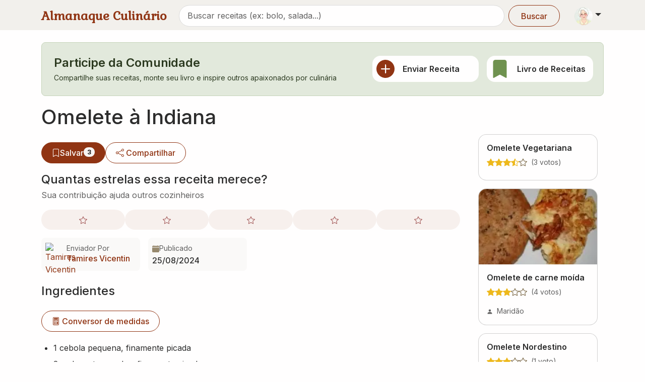

--- FILE ---
content_type: text/html; charset=utf-8
request_url: https://www.almanaqueculinario.com.br/receita/omelete-a-indiana-17816
body_size: 16108
content:
<!DOCTYPE html><html lang="pt-br" dir="ltr"><head><meta charSet="utf-8"/><meta name="viewport" content="width=device-width, initial-scale=1"/><link rel="preload" as="image" imageSrcSet="/_next/image?url=https%3A%2F%2Fimg.almanaqueculinario.com.br%2Fcommons%2Fvovo.png&amp;w=48&amp;q=75 1x, /_next/image?url=https%3A%2F%2Fimg.almanaqueculinario.com.br%2Fcommons%2Fvovo.png&amp;w=96&amp;q=75 2x"/><link rel="preload" as="image" href="https://graph.facebook.com/100001397143192/picture?width=150&amp;height=150"/><link rel="preload" as="image" imageSrcSet="/_next/image?url=https%3A%2F%2Fimg.almanaqueculinario.com.br%2Freceitas%2F7f%2F23%2Fomelete-de-carne-moida.jpg&amp;w=384&amp;q=75 384w, /_next/image?url=https%3A%2F%2Fimg.almanaqueculinario.com.br%2Freceitas%2F7f%2F23%2Fomelete-de-carne-moida.jpg&amp;w=640&amp;q=75 640w, /_next/image?url=https%3A%2F%2Fimg.almanaqueculinario.com.br%2Freceitas%2F7f%2F23%2Fomelete-de-carne-moida.jpg&amp;w=750&amp;q=75 750w, /_next/image?url=https%3A%2F%2Fimg.almanaqueculinario.com.br%2Freceitas%2F7f%2F23%2Fomelete-de-carne-moida.jpg&amp;w=828&amp;q=75 828w, /_next/image?url=https%3A%2F%2Fimg.almanaqueculinario.com.br%2Freceitas%2F7f%2F23%2Fomelete-de-carne-moida.jpg&amp;w=1080&amp;q=75 1080w, /_next/image?url=https%3A%2F%2Fimg.almanaqueculinario.com.br%2Freceitas%2F7f%2F23%2Fomelete-de-carne-moida.jpg&amp;w=1200&amp;q=75 1200w, /_next/image?url=https%3A%2F%2Fimg.almanaqueculinario.com.br%2Freceitas%2F7f%2F23%2Fomelete-de-carne-moida.jpg&amp;w=1920&amp;q=75 1920w, /_next/image?url=https%3A%2F%2Fimg.almanaqueculinario.com.br%2Freceitas%2F7f%2F23%2Fomelete-de-carne-moida.jpg&amp;w=2048&amp;q=75 2048w, /_next/image?url=https%3A%2F%2Fimg.almanaqueculinario.com.br%2Freceitas%2F7f%2F23%2Fomelete-de-carne-moida.jpg&amp;w=3840&amp;q=75 3840w" imageSizes="(max-width: 768px) 100vw, (max-width: 1200px) 50vw, 385px"/><link rel="stylesheet" href="/_next/static/css/9f8668031fcbf60d.css" data-precedence="next"/><link rel="stylesheet" href="/_next/static/css/8eb3529a2532ec01.css" data-precedence="next"/><link rel="stylesheet" href="/_next/static/css/c98ce6c3991c3c58.css" data-precedence="next"/><link rel="stylesheet" href="/_next/static/css/392707ae1cf922b5.css" data-precedence="next"/><link rel="preload" as="script" fetchPriority="low" href="/_next/static/chunks/webpack-d4bae475e63c5989.js"/><script src="/_next/static/chunks/4bd1b696-182b6b13bdad92e3.js" async=""></script><script src="/_next/static/chunks/1255-154b48b56d5c5d29.js" async=""></script><script src="/_next/static/chunks/main-app-8af9fc3247b07ba2.js" async=""></script><script src="/_next/static/chunks/7440-c20baefedc842eed.js" async=""></script><script src="/_next/static/chunks/8011-fdb3e47f11426230.js" async=""></script><script src="/_next/static/chunks/7340-c226d01280deb06c.js" async=""></script><script src="/_next/static/chunks/1499-637c59d6533548bd.js" async=""></script><script src="/_next/static/chunks/9405-ee65d8b19c44b1a9.js" async=""></script><script src="/_next/static/chunks/2466-29ba564f41036b88.js" async=""></script><script src="/_next/static/chunks/759-c20adc118ae35c33.js" async=""></script><script src="/_next/static/chunks/3702-62c6b301ba58edfc.js" async=""></script><script src="/_next/static/chunks/app/layout-64dd2140a96259dc.js" async=""></script><script src="/_next/static/chunks/8387-c542702665884e8c.js" async=""></script><script src="/_next/static/chunks/1264-c3a0cfab96fa943a.js" async=""></script><script src="/_next/static/chunks/app/not-found-6dcf97c776a48897.js" async=""></script><script src="/_next/static/chunks/app/global-error-a6ddb13501b10015.js" async=""></script><script src="/_next/static/chunks/3079-ac1789bd411b4324.js" async=""></script><script src="/_next/static/chunks/9690-e6d67e151b415ada.js" async=""></script><script src="/_next/static/chunks/9509-4e71108e33539e7b.js" async=""></script><script src="/_next/static/chunks/729-7f6e5aaf14d861dc.js" async=""></script><script src="/_next/static/chunks/app/receita/%5Bslug%5D/page-eace8719eefa99d5.js" async=""></script><link rel="preload" href="https://www.googletagmanager.com/gtag/js?id=G-JBH32JV30Z" as="script"/><meta name="next-size-adjust" content=""/><title>Receita de Omelete à Indiana por Tamires Vicentin</title><meta name="description" content="Cebola na receita de Omelete à Indiana."/><link rel="canonical" href="https://www.almanaqueculinario.com.br/receita/omelete-a-indiana-17816"/><meta property="og:title" content="Receita de Omelete à Indiana por Tamires Vicentin"/><meta property="og:description" content="Cebola na receita de Omelete à Indiana."/><meta name="twitter:card" content="summary"/><meta name="twitter:title" content="Receita de Omelete à Indiana por Tamires Vicentin"/><meta name="twitter:description" content="Cebola na receita de Omelete à Indiana."/><link rel="icon" href="/favicon.ico" type="image/x-icon" sizes="32x32"/><script src="/_next/static/chunks/polyfills-42372ed130431b0a.js" noModule=""></script></head><body class="__variable_8c69be __variable_37ef13"><div hidden=""><!--$--><!--/$--></div><div><a href="#main-content" class="visually-hidden-focusable">Pular para conteúdo principal</a><nav class="bg-body-secondary py-2 pb-1 mb-4 navbar navbar-expand-lg navbar-light sticky-top"><div class="container"><div class="d-flex w-100 justify-content-between align-items-center"><a aria-label="Almanaque Culinário - Página inicial" class="Header_logo__O_YL0 navbar-brand" href="/">Almanaque Culinário</a><div class="d-flex align-items-center gap-1"><button type="button" aria-label="Exibir barra de busca" class="Header_searchToggle__NHCLw btn btn-text"><svg xmlns="http://www.w3.org/2000/svg" viewBox="0 0 16 16" width="1em" height="1em" fill="currentColor" class="bi bi-search"><path d="M11.742 10.344a6.5 6.5 0 1 0-1.397 1.398h-.001q.044.06.098.115l3.85 3.85a1 1 0 0 0 1.415-1.414l-3.85-3.85a1 1 0 0 0-.115-.1zM12 6.5a5.5 5.5 0 1 1-11 0 5.5 5.5 0 0 1 11 0"></path></svg></button><div class="dropdown"><button type="button" id="dropdown-user" aria-expanded="false" class="p-1 dropdown-toggle btn btn-lg"><img alt="Vovó" width="36" height="36" decoding="async" data-nimg="1" class="rounded-circle" style="color:transparent" srcSet="/_next/image?url=https%3A%2F%2Fimg.almanaqueculinario.com.br%2Fcommons%2Fvovo.png&amp;w=48&amp;q=75 1x, /_next/image?url=https%3A%2F%2Fimg.almanaqueculinario.com.br%2Fcommons%2Fvovo.png&amp;w=96&amp;q=75 2x" src="/_next/image?url=https%3A%2F%2Fimg.almanaqueculinario.com.br%2Fcommons%2Fvovo.png&amp;w=96&amp;q=75"/></button></div></div></div></div></nav><main id="main-content"><div class="container"><section aria-labelledby="community-heading" class="mb-4"><div role="alert" class="fade p-4 alert alert-success show"><div class="align-items-center row"><div class="mb-3 mb-md-0 col-md-7 col-12"><div><h2 id="community-heading" class="h4 mb-1 d-flex align-items-center">Participe da Comunidade</h2><p class="mb-0 small">Compartilhe suas receitas, monte seu livro e inspire outros apaixonados por culinária</p></div></div><div class="px-0 px-md-2 col-md-5 col-12"><div class="g-2 g-md-3 row row-cols-md-2 row-cols-2"><div class="col"><a class="h-100 text-decoration-none border-0 p-2 d-flex flex-row align-items-center card" href="/dashboard/recipes/send"><svg xmlns="http://www.w3.org/2000/svg" viewBox="0 0 16 16" width="36" height="36" fill="currentColor" class="bi bi-plus-circle-fill text-primary me-3 flex-shrink-0"><path d="M16 8A8 8 0 1 1 0 8a8 8 0 0 1 16 0M8.5 4.5a.5.5 0 0 0-1 0v3h-3a.5.5 0 0 0 0 1h3v3a.5.5 0 0 0 1 0v-3h3a.5.5 0 0 0 0-1h-3z"></path></svg><h3 class="h6 mb-0">Enviar Receita</h3></a></div><div class="col"><a class="h-100 text-decoration-none border-0 p-2 d-flex flex-row align-items-center card" href="/dashboard/recipes/book"><svg xmlns="http://www.w3.org/2000/svg" viewBox="0 0 16 16" width="36" height="36" fill="currentColor" class="bi bi-bookmark-fill text-success me-3 flex-shrink-0"><path d="M2 2v13.5a.5.5 0 0 0 .74.439L8 13.069l5.26 2.87A.5.5 0 0 0 14 15.5V2a2 2 0 0 0-2-2H4a2 2 0 0 0-2 2"></path></svg><h3 class="h6 mb-0">Livro de Receitas</h3></a></div></div></div></div></div></section></div><div class="pb-2 mt-n2 container"><h1 class="display-6 fw-medium">Omelete à Indiana</h1><div class="row"><div class="col-lg-9 col-12"><div class="my-3 overflow-x-auto hstack gap-3"><form aria-disabled="false" class="" action="" encType="multipart/form-data" method="POST"><input type="hidden" name="$ACTION_REF_1"/><input type="hidden" name="$ACTION_1:0" value="{&quot;id&quot;:&quot;40b0d6a219895c4e8a66cfd4d4bdf9fbc54aeb5b5c&quot;,&quot;bound&quot;:&quot;$@1&quot;}"/><input type="hidden" name="$ACTION_1:1" value="[{&quot;success&quot;:false,&quot;recipeId&quot;:17816,&quot;totalBookmarked&quot;:3,&quot;isBookmarked&quot;:false}]"/><input type="hidden" name="$ACTION_KEY" value="ka90dc260ca2d5b27dd173442c97fdba0"/><button type="submit" aria-label="Salvar no meu livro" class="icon-link w-100 btn btn-primary"><svg xmlns="http://www.w3.org/2000/svg" viewBox="0 0 16 16" width="1em" height="1em" fill="currentColor" class="bi bi-bookmark"><path d="M2 2a2 2 0 0 1 2-2h8a2 2 0 0 1 2 2v13.5a.5.5 0 0 1-.777.416L8 13.101l-5.223 2.815A.5.5 0 0 1 2 15.5zm2-1a1 1 0 0 0-1 1v12.566l4.723-2.482a.5.5 0 0 1 .554 0L13 14.566V2a1 1 0 0 0-1-1z"></path></svg> Salvar<span class="badge rounded-pill text-bg-light">3</span></button></form><button type="button" aria-label="Compartilhar" class="icon-link btn btn-outline-primary"><svg xmlns="http://www.w3.org/2000/svg" viewBox="0 0 16 16" width="1em" height="1em" fill="currentColor" class="bi bi-share me-1"><path d="M13.5 1a1.5 1.5 0 1 0 0 3 1.5 1.5 0 0 0 0-3M11 2.5a2.5 2.5 0 1 1 .603 1.628l-6.718 3.12a2.5 2.5 0 0 1 0 1.504l6.718 3.12a2.5 2.5 0 1 1-.488.876l-6.718-3.12a2.5 2.5 0 1 1 0-3.256l6.718-3.12A2.5 2.5 0 0 1 11 2.5m-8.5 4a1.5 1.5 0 1 0 0 3 1.5 1.5 0 0 0 0-3m11 5.5a1.5 1.5 0 1 0 0 3 1.5 1.5 0 0 0 0-3"></path></svg> Compartilhar</button></div><p class="display-8 mb-1 fw-medium">Quantas estrelas essa receita merece?</p><p class="text-muted mb-3">Sua contribuição ajuda outros cozinheiros</p><div class="d-flex gap-1 align-items-center mb-3"><button type="button" aria-label="Avaliar com nota 1" class="w-25 h-25 border-0 InteractiveStarRating_star_button__pfXM9 btn btn-primary"><svg xmlns="http://www.w3.org/2000/svg" viewBox="0 0 16 16" width="1em" height="1em" fill="currentColor" class="bi bi-star h-auto d-inline-block w-auto InteractiveStarRating_star_rating__H6oV1"><path d="M2.866 14.85c-.078.444.36.791.746.593l4.39-2.256 4.389 2.256c.386.198.824-.149.746-.592l-.83-4.73 3.522-3.356c.33-.314.16-.888-.282-.95l-4.898-.696L8.465.792a.513.513 0 0 0-.927 0L5.354 5.12l-4.898.696c-.441.062-.612.636-.283.95l3.523 3.356-.83 4.73zm4.905-2.767-3.686 1.894.694-3.957a.56.56 0 0 0-.163-.505L1.71 6.745l4.052-.576a.53.53 0 0 0 .393-.288L8 2.223l1.847 3.658a.53.53 0 0 0 .393.288l4.052.575-2.906 2.77a.56.56 0 0 0-.163.506l.694 3.957-3.686-1.894a.5.5 0 0 0-.461 0z"></path></svg></button><button type="button" aria-label="Avaliar com nota 2" class="w-25 h-25 border-0 InteractiveStarRating_star_button__pfXM9 btn btn-primary"><svg xmlns="http://www.w3.org/2000/svg" viewBox="0 0 16 16" width="1em" height="1em" fill="currentColor" class="bi bi-star h-auto d-inline-block w-auto InteractiveStarRating_star_rating__H6oV1"><path d="M2.866 14.85c-.078.444.36.791.746.593l4.39-2.256 4.389 2.256c.386.198.824-.149.746-.592l-.83-4.73 3.522-3.356c.33-.314.16-.888-.282-.95l-4.898-.696L8.465.792a.513.513 0 0 0-.927 0L5.354 5.12l-4.898.696c-.441.062-.612.636-.283.95l3.523 3.356-.83 4.73zm4.905-2.767-3.686 1.894.694-3.957a.56.56 0 0 0-.163-.505L1.71 6.745l4.052-.576a.53.53 0 0 0 .393-.288L8 2.223l1.847 3.658a.53.53 0 0 0 .393.288l4.052.575-2.906 2.77a.56.56 0 0 0-.163.506l.694 3.957-3.686-1.894a.5.5 0 0 0-.461 0z"></path></svg></button><button type="button" aria-label="Avaliar com nota 3" class="w-25 h-25 border-0 InteractiveStarRating_star_button__pfXM9 btn btn-primary"><svg xmlns="http://www.w3.org/2000/svg" viewBox="0 0 16 16" width="1em" height="1em" fill="currentColor" class="bi bi-star h-auto d-inline-block w-auto InteractiveStarRating_star_rating__H6oV1"><path d="M2.866 14.85c-.078.444.36.791.746.593l4.39-2.256 4.389 2.256c.386.198.824-.149.746-.592l-.83-4.73 3.522-3.356c.33-.314.16-.888-.282-.95l-4.898-.696L8.465.792a.513.513 0 0 0-.927 0L5.354 5.12l-4.898.696c-.441.062-.612.636-.283.95l3.523 3.356-.83 4.73zm4.905-2.767-3.686 1.894.694-3.957a.56.56 0 0 0-.163-.505L1.71 6.745l4.052-.576a.53.53 0 0 0 .393-.288L8 2.223l1.847 3.658a.53.53 0 0 0 .393.288l4.052.575-2.906 2.77a.56.56 0 0 0-.163.506l.694 3.957-3.686-1.894a.5.5 0 0 0-.461 0z"></path></svg></button><button type="button" aria-label="Avaliar com nota 4" class="w-25 h-25 border-0 InteractiveStarRating_star_button__pfXM9 btn btn-primary"><svg xmlns="http://www.w3.org/2000/svg" viewBox="0 0 16 16" width="1em" height="1em" fill="currentColor" class="bi bi-star h-auto d-inline-block w-auto InteractiveStarRating_star_rating__H6oV1"><path d="M2.866 14.85c-.078.444.36.791.746.593l4.39-2.256 4.389 2.256c.386.198.824-.149.746-.592l-.83-4.73 3.522-3.356c.33-.314.16-.888-.282-.95l-4.898-.696L8.465.792a.513.513 0 0 0-.927 0L5.354 5.12l-4.898.696c-.441.062-.612.636-.283.95l3.523 3.356-.83 4.73zm4.905-2.767-3.686 1.894.694-3.957a.56.56 0 0 0-.163-.505L1.71 6.745l4.052-.576a.53.53 0 0 0 .393-.288L8 2.223l1.847 3.658a.53.53 0 0 0 .393.288l4.052.575-2.906 2.77a.56.56 0 0 0-.163.506l.694 3.957-3.686-1.894a.5.5 0 0 0-.461 0z"></path></svg></button><button type="button" aria-label="Avaliar com nota 5" class="w-25 h-25 border-0 InteractiveStarRating_star_button__pfXM9 btn btn-primary"><svg xmlns="http://www.w3.org/2000/svg" viewBox="0 0 16 16" width="1em" height="1em" fill="currentColor" class="bi bi-star h-auto d-inline-block w-auto InteractiveStarRating_star_rating__H6oV1"><path d="M2.866 14.85c-.078.444.36.791.746.593l4.39-2.256 4.389 2.256c.386.198.824-.149.746-.592l-.83-4.73 3.522-3.356c.33-.314.16-.888-.282-.95l-4.898-.696L8.465.792a.513.513 0 0 0-.927 0L5.354 5.12l-4.898.696c-.441.062-.612.636-.283.95l3.523 3.356-.83 4.73zm4.905-2.767-3.686 1.894.694-3.957a.56.56 0 0 0-.163-.505L1.71 6.745l4.052-.576a.53.53 0 0 0 .393-.288L8 2.223l1.847 3.658a.53.53 0 0 0 .393.288l4.052.575-2.906 2.77a.56.56 0 0 0-.163.506l.694 3.957-3.686-1.894a.5.5 0 0 0-.461 0z"></path></svg></button></div><div><div class="g-3 row"><div class="col-lg-3 col-sm-6 col-12"><div class="h-100 p-2 bg-body-tertiary rounded-3"><a class="text-decoration-none align-items-center hstack gap-2" href="/usuario/525"><div><img class="rounded-circle" src="https://graph.facebook.com/100001397143192/picture?width=150&amp;height=150" alt="Tamires Vicentin" width="42" height="42" style="max-width:42px;max-height:42px"/></div><div><div class="text-muted small icon-link">Enviador Por</div><div class="fw-medium mt-n1">Tamires Vicentin</div></div></a></div></div><div class="col-lg-3 col-sm-6 col-6"><div class="h-100 p-2 bg-body-tertiary rounded-3"><div class="align-items-center hstack gap-2"><div><div class="text-muted small icon-link"><span class="text-secondary text-opacity-75"><svg xmlns="http://www.w3.org/2000/svg" viewBox="0 0 16 16" width="1em" height="1em" fill="currentColor" class="bi bi-calendar-fill"><path d="M3.5 0a.5.5 0 0 1 .5.5V1h8V.5a.5.5 0 0 1 1 0V1h1a2 2 0 0 1 2 2v11a2 2 0 0 1-2 2H2a2 2 0 0 1-2-2V5h16V4H0V3a2 2 0 0 1 2-2h1V.5a.5.5 0 0 1 .5-.5"></path></svg></span>Publicado</div><div class="fw-medium">25/08/2024</div></div></div></div></div></div></div><div class="row"><div class="col-lg-12"><div class="mt-4"><h2 class="display-8 fw-medium">Ingredientes</h2><a role="button" tabindex="0" href="/dica/pesos-medidas-e-equivalencias-1310" class="icon-link mt-3 mb-3 text-nowrap btn btn-outline-primary"><svg xmlns="http://www.w3.org/2000/svg" viewBox="0 0 16 16" width="14" height="14" fill="currentColor" class="bi bi-calculator me-1"><path d="M12 1a1 1 0 0 1 1 1v12a1 1 0 0 1-1 1H4a1 1 0 0 1-1-1V2a1 1 0 0 1 1-1zM4 0a2 2 0 0 0-2 2v12a2 2 0 0 0 2 2h8a2 2 0 0 0 2-2V2a2 2 0 0 0-2-2z"></path><path d="M4 2.5a.5.5 0 0 1 .5-.5h7a.5.5 0 0 1 .5.5v2a.5.5 0 0 1-.5.5h-7a.5.5 0 0 1-.5-.5zm0 4a.5.5 0 0 1 .5-.5h1a.5.5 0 0 1 .5.5v1a.5.5 0 0 1-.5.5h-1a.5.5 0 0 1-.5-.5zm0 3a.5.5 0 0 1 .5-.5h1a.5.5 0 0 1 .5.5v1a.5.5 0 0 1-.5.5h-1a.5.5 0 0 1-.5-.5zm0 3a.5.5 0 0 1 .5-.5h1a.5.5 0 0 1 .5.5v1a.5.5 0 0 1-.5.5h-1a.5.5 0 0 1-.5-.5zm3-6a.5.5 0 0 1 .5-.5h1a.5.5 0 0 1 .5.5v1a.5.5 0 0 1-.5.5h-1a.5.5 0 0 1-.5-.5zm0 3a.5.5 0 0 1 .5-.5h1a.5.5 0 0 1 .5.5v1a.5.5 0 0 1-.5.5h-1a.5.5 0 0 1-.5-.5zm0 3a.5.5 0 0 1 .5-.5h1a.5.5 0 0 1 .5.5v1a.5.5 0 0 1-.5.5h-1a.5.5 0 0 1-.5-.5zm3-6a.5.5 0 0 1 .5-.5h1a.5.5 0 0 1 .5.5v1a.5.5 0 0 1-.5.5h-1a.5.5 0 0 1-.5-.5zm0 3a.5.5 0 0 1 .5-.5h1a.5.5 0 0 1 .5.5v4a.5.5 0 0 1-.5.5h-1a.5.5 0 0 1-.5-.5z"></path></svg>Conversor de medidas</a><div class="mb-3 px-2"><ul class="mb-0 ps-3 lh-lg"><li>1 cebola pequena, finamente picada</li><li>2 malaguetas verdes, finamente picadas</li><li>Folhas de coentros, finamente picadas</li><li>4 ovos médios</li><li>2 colheres de sopa de óleo</li><li>Pão torrado ou salada verde estaladiça, para servir</li></ul></div></div></div><div class="col-lg-12"><div id="modo-de-preparo" class="mt-4 "><h2 class="display-8 mb-3 fw-medium">Modo de Preparo</h2><div class="mb-3 px-2"><ol class="mb-0 ps-3"><li class="mb-2">Coloque a cebola, as malaguetas e os coentros numa grande tigela</li><li class="mb-2">Misture tudo até ficar bem combinado.</li><li class="mb-2">Coloque os ovos numa tigela separada e bata-os bem.</li><li class="mb-2">Junte a mistura de cebola aos ovos e mexa bem.</li><li class="mb-2">Adicione o sal à mistura de ovos e cebola e bata bem.</li><li class="mb-2">Aqueça 1 colher de sopa de óleo numa grande frigideira</li><li class="mb-2">Coloque uma colherada da massa na frigideira.</li><li class="mb-2">Frite o omelete, virando-a uma vez e pressionando-a com uma espátula para se certificar de que o ovo fica bem cozinhado por dentro, até dourar.</li><li class="mb-2">Repita o mesmo processo para a massa restante</li><li class="mb-2">Reserve os omeletes e mantenha-as quentes enquanto faz as outras levas.</li><li class="mb-2">Sirva as omeletes imediatamente com pão torrado</li><li class="mb-2">Como alternativa, sirva simplesmente com uma salada verde e estaladiça para um almoço ligeiro.</li></ol></div></div></div></div><div role="alert" class="fade my-4 alert alert-success show"><div class="align-items-center row"><div class="col-md-6 col-12"><p class="display-8 mb-1 fw-medium">Você já fez essa receita?</p><p class="text-muted mb-0">Compartilhe sua experiência!</p></div><div class="d-flex align-items-center justify-content-md-end mt-3 mt-md-0 col-md-6 col-12"><div class="hstack gap-3"><button type="button" class="icon-link text-nowrap btn btn-outline-primary"><svg xmlns="http://www.w3.org/2000/svg" viewBox="0 0 16 16" width="1em" height="1em" fill="currentColor" class="bi bi-chat"><path d="M2.678 11.894a1 1 0 0 1 .287.801 11 11 0 0 1-.398 2c1.395-.323 2.247-.697 2.634-.893a1 1 0 0 1 .71-.074A8 8 0 0 0 8 14c3.996 0 7-2.807 7-6s-3.004-6-7-6-7 2.808-7 6c0 1.468.617 2.83 1.678 3.894m-.493 3.905a22 22 0 0 1-.713.129c-.2.032-.352-.176-.273-.362a10 10 0 0 0 .244-.637l.003-.01c.248-.72.45-1.548.524-2.319C.743 11.37 0 9.76 0 8c0-3.866 3.582-7 8-7s8 3.134 8 7-3.582 7-8 7a9 9 0 0 1-2.347-.306c-.52.263-1.639.742-3.468 1.105"></path></svg> Comentar</button><button type="button" class="icon-link text-nowrap btn btn-outline-primary"><svg xmlns="http://www.w3.org/2000/svg" viewBox="0 0 16 16" width="1em" height="1em" fill="currentColor" class="bi bi-camera"><path d="M15 12a1 1 0 0 1-1 1H2a1 1 0 0 1-1-1V6a1 1 0 0 1 1-1h1.172a3 3 0 0 0 2.12-.879l.83-.828A1 1 0 0 1 6.827 3h2.344a1 1 0 0 1 .707.293l.828.828A3 3 0 0 0 12.828 5H14a1 1 0 0 1 1 1zM2 4a2 2 0 0 0-2 2v6a2 2 0 0 0 2 2h12a2 2 0 0 0 2-2V6a2 2 0 0 0-2-2h-1.172a2 2 0 0 1-1.414-.586l-.828-.828A2 2 0 0 0 9.172 2H6.828a2 2 0 0 0-1.414.586l-.828.828A2 2 0 0 1 3.172 4z"></path><path d="M8 11a2.5 2.5 0 1 1 0-5 2.5 2.5 0 0 1 0 5m0 1a3.5 3.5 0 1 0 0-7 3.5 3.5 0 0 0 0 7M3 6.5a.5.5 0 1 1-1 0 .5.5 0 0 1 1 0"></path></svg> Enviar foto</button></div></div></div></div><section class="mt-5"><h3 class="display-8 mb-0 fw-medium">Explore mais receitas</h3><div class="p-0 rounded d-flex flex-wrap"><div class="mb-2 me-5 ms-1"><h4 class="h6 d-flex align-items-center text-muted pt-3 px-0"><svg xmlns="http://www.w3.org/2000/svg" viewBox="0 0 16 16" width="1em" height="1em" fill="currentColor" class="bi bi-collection me-2"><path d="M2.5 3.5a.5.5 0 0 1 0-1h11a.5.5 0 0 1 0 1zm2-2a.5.5 0 0 1 0-1h7a.5.5 0 0 1 0 1zM0 13a1.5 1.5 0 0 0 1.5 1.5h13A1.5 1.5 0 0 0 16 13V6a1.5 1.5 0 0 0-1.5-1.5h-13A1.5 1.5 0 0 0 0 6zm1.5.5A.5.5 0 0 1 1 13V6a.5.5 0 0 1 .5-.5h13a.5.5 0 0 1 .5.5v7a.5.5 0 0 1-.5.5z"></path></svg>Categorias</h4><div class="flex-wrap hstack gap-2"><a role="button" tabindex="0" class="TagButton_tag_button__fY0_3 btn btn-outline-primary" href="/receitas/omelete"> <!-- -->Omelete</a><a role="button" tabindex="0" class="TagButton_tag_button__fY0_3 btn btn-outline-primary" href="/receitas/prato-unico"> <!-- -->Prato único</a></div></div><div class="mb-2 me-5 ms-1"><h4 class="h6 d-flex align-items-center text-muted pt-3 px-0"><svg xmlns="http://www.w3.org/2000/svg" viewBox="0 0 16 16" width="1em" height="1em" fill="currentColor" class="bi bi-egg me-2"><path d="M8 15a5 5 0 0 1-5-5c0-1.956.69-4.286 1.742-6.12.524-.913 1.112-1.658 1.704-2.164C7.044 1.206 7.572 1 8 1s.956.206 1.554.716c.592.506 1.18 1.251 1.704 2.164C12.31 5.714 13 8.044 13 10a5 5 0 0 1-5 5m0 1a6 6 0 0 0 6-6c0-4.314-3-10-6-10S2 5.686 2 10a6 6 0 0 0 6 6"></path></svg>Ingredientes</h4><div class="flex-wrap hstack gap-2"><a role="button" tabindex="0" class="TagButton_tag_button__fY0_3 btn btn-outline-primary" href="/receitas/cebola"> <!-- -->Cebola</a></div></div></div></section><div id="comments" class="mt-5"><div class="spinner-border spinner-border-sm"></div></div></div><div class="col-lg-3 col-12"><!--$?--><template id="B:0"></template><div class="g-3 row row-cols-lg-3 row-cols-md-2 row-cols-1"><div class="col"><div class="h-100 RecipeList_recipe_card___AS1_ card"><div class="placeholder-glow" style="height:150px;background-color:#e9ecef"></div><div class="card-body"><div class="placeholder-glow"><span class="placeholder col-8"></span><div class="d-flex mt-2"><span class="placeholder col-4 me-2"></span><span class="placeholder col-3 me-2"></span><span class="placeholder col-2"></span></div><div class="d-flex mt-2"><span class="placeholder me-1" style="width:16px;height:16px"></span><span class="placeholder me-1" style="width:16px;height:16px"></span><span class="placeholder me-1" style="width:16px;height:16px"></span><span class="placeholder me-1" style="width:16px;height:16px"></span><span class="placeholder me-1" style="width:16px;height:16px"></span></div></div></div></div></div><div class="col"><div class="h-100 RecipeList_recipe_card___AS1_ card"><div class="placeholder-glow" style="height:150px;background-color:#e9ecef"></div><div class="card-body"><div class="placeholder-glow"><span class="placeholder col-8"></span><div class="d-flex mt-2"><span class="placeholder col-4 me-2"></span><span class="placeholder col-3 me-2"></span><span class="placeholder col-2"></span></div><div class="d-flex mt-2"><span class="placeholder me-1" style="width:16px;height:16px"></span><span class="placeholder me-1" style="width:16px;height:16px"></span><span class="placeholder me-1" style="width:16px;height:16px"></span><span class="placeholder me-1" style="width:16px;height:16px"></span><span class="placeholder me-1" style="width:16px;height:16px"></span></div></div></div></div></div><div class="col"><div class="h-100 RecipeList_recipe_card___AS1_ card"><div class="placeholder-glow" style="height:150px;background-color:#e9ecef"></div><div class="card-body"><div class="placeholder-glow"><span class="placeholder col-8"></span><div class="d-flex mt-2"><span class="placeholder col-4 me-2"></span><span class="placeholder col-3 me-2"></span><span class="placeholder col-2"></span></div><div class="d-flex mt-2"><span class="placeholder me-1" style="width:16px;height:16px"></span><span class="placeholder me-1" style="width:16px;height:16px"></span><span class="placeholder me-1" style="width:16px;height:16px"></span><span class="placeholder me-1" style="width:16px;height:16px"></span><span class="placeholder me-1" style="width:16px;height:16px"></span></div></div></div></div></div><div class="col"><div class="h-100 RecipeList_recipe_card___AS1_ card"><div class="placeholder-glow" style="height:150px;background-color:#e9ecef"></div><div class="card-body"><div class="placeholder-glow"><span class="placeholder col-8"></span><div class="d-flex mt-2"><span class="placeholder col-4 me-2"></span><span class="placeholder col-3 me-2"></span><span class="placeholder col-2"></span></div><div class="d-flex mt-2"><span class="placeholder me-1" style="width:16px;height:16px"></span><span class="placeholder me-1" style="width:16px;height:16px"></span><span class="placeholder me-1" style="width:16px;height:16px"></span><span class="placeholder me-1" style="width:16px;height:16px"></span><span class="placeholder me-1" style="width:16px;height:16px"></span></div></div></div></div></div><div class="col"><div class="h-100 RecipeList_recipe_card___AS1_ card"><div class="placeholder-glow" style="height:150px;background-color:#e9ecef"></div><div class="card-body"><div class="placeholder-glow"><span class="placeholder col-8"></span><div class="d-flex mt-2"><span class="placeholder col-4 me-2"></span><span class="placeholder col-3 me-2"></span><span class="placeholder col-2"></span></div><div class="d-flex mt-2"><span class="placeholder me-1" style="width:16px;height:16px"></span><span class="placeholder me-1" style="width:16px;height:16px"></span><span class="placeholder me-1" style="width:16px;height:16px"></span><span class="placeholder me-1" style="width:16px;height:16px"></span><span class="placeholder me-1" style="width:16px;height:16px"></span></div></div></div></div></div><div class="col"><div class="h-100 RecipeList_recipe_card___AS1_ card"><div class="placeholder-glow" style="height:150px;background-color:#e9ecef"></div><div class="card-body"><div class="placeholder-glow"><span class="placeholder col-8"></span><div class="d-flex mt-2"><span class="placeholder col-4 me-2"></span><span class="placeholder col-3 me-2"></span><span class="placeholder col-2"></span></div><div class="d-flex mt-2"><span class="placeholder me-1" style="width:16px;height:16px"></span><span class="placeholder me-1" style="width:16px;height:16px"></span><span class="placeholder me-1" style="width:16px;height:16px"></span><span class="placeholder me-1" style="width:16px;height:16px"></span><span class="placeholder me-1" style="width:16px;height:16px"></span></div></div></div></div></div></div><!--/$--></div></div></div><script type="application/ld+json">{"@context":"https://schema.org","@type":"Recipe","name":"Omelete à Indiana","description":"Receita de Omelete à Indiana","datePublished":"2024-08-25T15:42:19.000Z","author":{"@type":"Person","name":"Tamires Vicentin"},"recipeCategory":["Omelete","Prato único"],"about":["Cebola"],"recipeIngredient":["1 cebola pequena, finamente picada","2 malaguetas verdes, finamente picadas","Folhas de coentros, finamente picadas","4 ovos médios","2 colheres de sopa de óleo","Pão torrado ou salada verde estaladiça, para servir"],"recipeInstructions":[{"@type":"HowToStep","text":"Coloque a cebola, as malaguetas e os coentros numa grande tigela","name":"Passo 1","url":"https://www.almanaqueculinario.com.br/receita/omelete-a-indiana-17816#modo-de-preparo}"},{"@type":"HowToStep","text":"Misture tudo até ficar bem combinado.","name":"Passo 2","url":"https://www.almanaqueculinario.com.br/receita/omelete-a-indiana-17816#modo-de-preparo}"},{"@type":"HowToStep","text":"Coloque os ovos numa tigela separada e bata-os bem.","name":"Passo 3","url":"https://www.almanaqueculinario.com.br/receita/omelete-a-indiana-17816#modo-de-preparo}"},{"@type":"HowToStep","text":"Junte a mistura de cebola aos ovos e mexa bem.","name":"Passo 4","url":"https://www.almanaqueculinario.com.br/receita/omelete-a-indiana-17816#modo-de-preparo}"},{"@type":"HowToStep","text":"Adicione o sal à mistura de ovos e cebola e bata bem.","name":"Passo 5","url":"https://www.almanaqueculinario.com.br/receita/omelete-a-indiana-17816#modo-de-preparo}"},{"@type":"HowToStep","text":"Aqueça 1 colher de sopa de óleo numa grande frigideira","name":"Passo 6","url":"https://www.almanaqueculinario.com.br/receita/omelete-a-indiana-17816#modo-de-preparo}"},{"@type":"HowToStep","text":"Coloque uma colherada da massa na frigideira.","name":"Passo 7","url":"https://www.almanaqueculinario.com.br/receita/omelete-a-indiana-17816#modo-de-preparo}"},{"@type":"HowToStep","text":"Frite o omelete, virando-a uma vez e pressionando-a com uma espátula para se certificar de que o ovo fica bem cozinhado por dentro, até dourar.","name":"Passo 8","url":"https://www.almanaqueculinario.com.br/receita/omelete-a-indiana-17816#modo-de-preparo}"},{"@type":"HowToStep","text":"Repita o mesmo processo para a massa restante","name":"Passo 9","url":"https://www.almanaqueculinario.com.br/receita/omelete-a-indiana-17816#modo-de-preparo}"},{"@type":"HowToStep","text":"Reserve os omeletes e mantenha-as quentes enquanto faz as outras levas.","name":"Passo 10","url":"https://www.almanaqueculinario.com.br/receita/omelete-a-indiana-17816#modo-de-preparo}"},{"@type":"HowToStep","text":"Sirva as omeletes imediatamente com pão torrado","name":"Passo 11","url":"https://www.almanaqueculinario.com.br/receita/omelete-a-indiana-17816#modo-de-preparo}"},{"@type":"HowToStep","text":"Como alternativa, sirva simplesmente com uma salada verde e estaladiça para um almoço ligeiro.","name":"Passo 12","url":"https://www.almanaqueculinario.com.br/receita/omelete-a-indiana-17816#modo-de-preparo}"}],"interactionStatistic":{"@type":"InteractionCounter","interactionType":"http://schema.org/CommentAction","userInteractionCount":0}}</script><!--$--><!--/$--></main><footer class="py-4 bg-body-secondary mt-5"><div class="container"><div class="row"><div class="col"><div class="list-group list-group-horizontal-lg"><div class="border-0 bg-transparent p-0 list-group-item"><div class="mb-3 mb-sm-auto mb-lg-auto mb-xl-auto mb-xxl-auto list-group list-group-horizontal"><div class="border-0 bg-transparent list-group-item"><a href="https://www.facebook.com/AlmanaqueCulinario" aria-label="Facebook"><svg xmlns="http://www.w3.org/2000/svg" viewBox="0 0 16 16" width="24" height="24" fill="currentColor" class="bi bi-facebook"><path d="M16 8.049c0-4.446-3.582-8.05-8-8.05C3.58 0-.002 3.603-.002 8.05c0 4.017 2.926 7.347 6.75 7.951v-5.625h-2.03V8.05H6.75V6.275c0-2.017 1.195-3.131 3.022-3.131.876 0 1.791.157 1.791.157v1.98h-1.009c-.993 0-1.303.621-1.303 1.258v1.51h2.218l-.354 2.326H9.25V16c3.824-.604 6.75-3.934 6.75-7.951"></path></svg></a></div><div class="border-0 bg-transparent list-group-item"><a href="https://www.instagram.com/almanaqueculinario" aria-label="Instagram"><svg xmlns="http://www.w3.org/2000/svg" viewBox="0 0 16 16" width="24" height="24" fill="currentColor" class="bi bi-instagram"><path d="M8 0C5.829 0 5.556.01 4.703.048 3.85.088 3.269.222 2.76.42a3.9 3.9 0 0 0-1.417.923A3.9 3.9 0 0 0 .42 2.76C.222 3.268.087 3.85.048 4.7.01 5.555 0 5.827 0 8.001c0 2.172.01 2.444.048 3.297.04.852.174 1.433.372 1.942.205.526.478.972.923 1.417.444.445.89.719 1.416.923.51.198 1.09.333 1.942.372C5.555 15.99 5.827 16 8 16s2.444-.01 3.298-.048c.851-.04 1.434-.174 1.943-.372a3.9 3.9 0 0 0 1.416-.923c.445-.445.718-.891.923-1.417.197-.509.332-1.09.372-1.942C15.99 10.445 16 10.173 16 8s-.01-2.445-.048-3.299c-.04-.851-.175-1.433-.372-1.941a3.9 3.9 0 0 0-.923-1.417A3.9 3.9 0 0 0 13.24.42c-.51-.198-1.092-.333-1.943-.372C10.443.01 10.172 0 7.998 0zm-.717 1.442h.718c2.136 0 2.389.007 3.232.046.78.035 1.204.166 1.486.275.373.145.64.319.92.599s.453.546.598.92c.11.281.24.705.275 1.485.039.843.047 1.096.047 3.231s-.008 2.389-.047 3.232c-.035.78-.166 1.203-.275 1.485a2.5 2.5 0 0 1-.599.919c-.28.28-.546.453-.92.598-.28.11-.704.24-1.485.276-.843.038-1.096.047-3.232.047s-2.39-.009-3.233-.047c-.78-.036-1.203-.166-1.485-.276a2.5 2.5 0 0 1-.92-.598 2.5 2.5 0 0 1-.6-.92c-.109-.281-.24-.705-.275-1.485-.038-.843-.046-1.096-.046-3.233s.008-2.388.046-3.231c.036-.78.166-1.204.276-1.486.145-.373.319-.64.599-.92s.546-.453.92-.598c.282-.11.705-.24 1.485-.276.738-.034 1.024-.044 2.515-.045zm4.988 1.328a.96.96 0 1 0 0 1.92.96.96 0 0 0 0-1.92m-4.27 1.122a4.109 4.109 0 1 0 0 8.217 4.109 4.109 0 0 0 0-8.217m0 1.441a2.667 2.667 0 1 1 0 5.334 2.667 2.667 0 0 1 0-5.334"></path></svg></a></div><div class="border-0 bg-transparent list-group-item"><a href="https://pinterest.com/aculinario" aria-label="Pinterest"><svg xmlns="http://www.w3.org/2000/svg" viewBox="0 0 16 16" width="24" height="24" fill="currentColor" class="bi bi-pinterest"><path d="M8 0a8 8 0 0 0-2.915 15.452c-.07-.633-.134-1.606.027-2.297.146-.625.938-3.977.938-3.977s-.239-.479-.239-1.187c0-1.113.645-1.943 1.448-1.943.682 0 1.012.512 1.012 1.127 0 .686-.437 1.712-.663 2.663-.188.796.4 1.446 1.185 1.446 1.422 0 2.515-1.5 2.515-3.664 0-1.915-1.377-3.254-3.342-3.254-2.276 0-3.612 1.707-3.612 3.471 0 .688.265 1.425.595 1.826a.24.24 0 0 1 .056.23c-.061.252-.196.796-.222.907-.035.146-.116.177-.268.107-1-.465-1.624-1.926-1.624-3.1 0-2.523 1.834-4.84 5.286-4.84 2.775 0 4.932 1.977 4.932 4.62 0 2.757-1.739 4.976-4.151 4.976-.811 0-1.573-.421-1.834-.919l-.498 1.902c-.181.695-.669 1.566-.995 2.097A8 8 0 1 0 8 0"></path></svg></a></div><div class="border-0 bg-transparent list-group-item"><a href="https://www.youtube.com/AlmanaqueCulinario" aria-label="YouTube"><svg xmlns="http://www.w3.org/2000/svg" viewBox="0 0 16 16" width="24" height="24" fill="currentColor" class="bi bi-youtube"><path d="M8.051 1.999h.089c.822.003 4.987.033 6.11.335a2.01 2.01 0 0 1 1.415 1.42c.101.38.172.883.22 1.402l.01.104.022.26.008.104c.065.914.073 1.77.074 1.957v.075c-.001.194-.01 1.108-.082 2.06l-.008.105-.009.104c-.05.572-.124 1.14-.235 1.558a2.01 2.01 0 0 1-1.415 1.42c-1.16.312-5.569.334-6.18.335h-.142c-.309 0-1.587-.006-2.927-.052l-.17-.006-.087-.004-.171-.007-.171-.007c-1.11-.049-2.167-.128-2.654-.26a2.01 2.01 0 0 1-1.415-1.419c-.111-.417-.185-.986-.235-1.558L.09 9.82l-.008-.104A31 31 0 0 1 0 7.68v-.123c.002-.215.01-.958.064-1.778l.007-.103.003-.052.008-.104.022-.26.01-.104c.048-.519.119-1.023.22-1.402a2.01 2.01 0 0 1 1.415-1.42c.487-.13 1.544-.21 2.654-.26l.17-.007.172-.006.086-.003.171-.007A100 100 0 0 1 7.858 2zM6.4 5.209v4.818l4.157-2.408z"></path></svg></a></div></div></div><div class="border-0 bg-transparent list-group-item"><a rel="nofollow" href="/noticia/politica-de-privacidade-2157">Política de Privacidade</a></div><div class="border-0 bg-transparent list-group-item"><a rel="nofollow" href="/noticia/termos-de-uso-2159">Termos de Uso</a></div><div class="border-0 bg-transparent list-group-item"><a rel="license" href="https://creativecommons.org/licenses/by-nc/3.0/br/" target="_blank" class="icon-link align-middle" aria-label="Leia mais sobre nossa licença de uso"><svg xmlns="http://www.w3.org/2000/svg" viewBox="0 0 16 16" width="1em" height="1em" fill="currentColor" class="bi bi-cc-circle-fill"><path d="M16 8A8 8 0 1 1 0 8a8 8 0 0 1 16 0M5.408 5.89c.681 0 1.138.47 1.187 1.107h1.147v-.11c-.053-1.187-1.024-2-2.343-2-1.604 0-2.518 1.05-2.518 2.751v.747c0 1.7.906 2.73 2.518 2.73 1.314 0 2.285-.792 2.343-1.939v-.114H6.595c-.049.615-.497 1.05-1.187 1.05-.84 0-1.318-.62-1.318-1.727v-.742c0-1.112.488-1.754 1.318-1.754Zm5.404 0c.68 0 1.138.47 1.186 1.107h1.147v-.11c-.053-1.187-1.024-2-2.342-2-1.604 0-2.518 1.05-2.518 2.751v.747c0 1.7.905 2.73 2.518 2.73 1.314 0 2.285-.792 2.342-1.939v-.114h-1.147c-.048.615-.496 1.05-1.186 1.05-.84 0-1.319-.62-1.319-1.727v-.742c0-1.112.488-1.754 1.319-1.754Z"></path></svg></a></div></div></div></div></div></footer></div><div class="toast-container position-fixed bottom-0 start-0 p-3" style="z-index:1056"></div><script>requestAnimationFrame(function(){$RT=performance.now()});</script><script src="/_next/static/chunks/webpack-d4bae475e63c5989.js" id="_R_" async=""></script><div hidden id="S:0"><div class="mt-2 mt-sm-0 container"><div class="g-3 row row-cols-lg-1 row-cols-md-2 row-cols-1"><div class="col"><a class="h-100 text-decoration-none  RecipeList_recipe_card___AS1_ card" href="/receita/omelete-vegetariana-660"><div class="card-body"><div class="h6 card-title h5">Omelete Vegetariana</div><div class="d-flex align-items-center mb-2"><div class="d-flex gap-1 undefined"><svg xmlns="http://www.w3.org/2000/svg" viewBox="0 0 16 16" width="1em" height="1em" fill="currentColor" class="bi bi-star-fill text-warning StaticStarRating_star_rating__b04h9"><path d="M3.612 15.443c-.386.198-.824-.149-.746-.592l.83-4.73L.173 6.765c-.329-.314-.158-.888.283-.95l4.898-.696L7.538.792c.197-.39.73-.39.927 0l2.184 4.327 4.898.696c.441.062.612.636.282.95l-3.522 3.356.83 4.73c.078.443-.36.79-.746.592L8 13.187l-4.389 2.256z"></path></svg><svg xmlns="http://www.w3.org/2000/svg" viewBox="0 0 16 16" width="1em" height="1em" fill="currentColor" class="bi bi-star-fill text-warning StaticStarRating_star_rating__b04h9"><path d="M3.612 15.443c-.386.198-.824-.149-.746-.592l.83-4.73L.173 6.765c-.329-.314-.158-.888.283-.95l4.898-.696L7.538.792c.197-.39.73-.39.927 0l2.184 4.327 4.898.696c.441.062.612.636.282.95l-3.522 3.356.83 4.73c.078.443-.36.79-.746.592L8 13.187l-4.389 2.256z"></path></svg><svg xmlns="http://www.w3.org/2000/svg" viewBox="0 0 16 16" width="1em" height="1em" fill="currentColor" class="bi bi-star-fill text-warning StaticStarRating_star_rating__b04h9"><path d="M3.612 15.443c-.386.198-.824-.149-.746-.592l.83-4.73L.173 6.765c-.329-.314-.158-.888.283-.95l4.898-.696L7.538.792c.197-.39.73-.39.927 0l2.184 4.327 4.898.696c.441.062.612.636.282.95l-3.522 3.356.83 4.73c.078.443-.36.79-.746.592L8 13.187l-4.389 2.256z"></path></svg><svg xmlns="http://www.w3.org/2000/svg" viewBox="0 0 16 16" width="1em" height="1em" fill="currentColor" class="bi bi-star-half text-warning StaticStarRating_star_rating__b04h9"><path d="M5.354 5.119 7.538.792A.52.52 0 0 1 8 .5c.183 0 .366.097.465.292l2.184 4.327 4.898.696A.54.54 0 0 1 16 6.32a.55.55 0 0 1-.17.445l-3.523 3.356.83 4.73c.078.443-.36.79-.746.592L8 13.187l-4.389 2.256a.5.5 0 0 1-.146.05c-.342.06-.668-.254-.6-.642l.83-4.73L.173 6.765a.55.55 0 0 1-.172-.403.6.6 0 0 1 .085-.302.51.51 0 0 1 .37-.245zM8 12.027a.5.5 0 0 1 .232.056l3.686 1.894-.694-3.957a.56.56 0 0 1 .162-.505l2.907-2.77-4.052-.576a.53.53 0 0 1-.393-.288L8.001 2.223 8 2.226z"></path></svg><svg xmlns="http://www.w3.org/2000/svg" viewBox="0 0 16 16" width="1em" height="1em" fill="currentColor" class="bi bi-star text-secondary"><path d="M2.866 14.85c-.078.444.36.791.746.593l4.39-2.256 4.389 2.256c.386.198.824-.149.746-.592l-.83-4.73 3.522-3.356c.33-.314.16-.888-.282-.95l-4.898-.696L8.465.792a.513.513 0 0 0-.927 0L5.354 5.12l-4.898.696c-.441.062-.612.636-.283.95l3.523 3.356-.83 4.73zm4.905-2.767-3.686 1.894.694-3.957a.56.56 0 0 0-.163-.505L1.71 6.745l4.052-.576a.53.53 0 0 0 .393-.288L8 2.223l1.847 3.658a.53.53 0 0 0 .393.288l4.052.575-2.906 2.77a.56.56 0 0 0-.163.506l.694 3.957-3.686-1.894a.5.5 0 0 0-.461 0z"></path></svg></div><small class="text-muted ms-2">(<!-- -->3<!-- --> voto<!-- -->s<!-- -->)</small></div><div class="flex-wrap hstack gap-3"></div></div></a></div><div class="col"><a class="h-100 text-decoration-none  RecipeList_recipe_card___AS1_ card" href="/receita/omelete-de-carne-moida-17564"><div class="position-relative" style="height:150px"><img alt="Omelete de carne moída" decoding="async" data-nimg="fill" class="card-img-top" style="position:absolute;height:100%;width:100%;left:0;top:0;right:0;bottom:0;object-fit:cover;color:transparent" sizes="(max-width: 768px) 100vw, (max-width: 1200px) 50vw, 385px" srcSet="/_next/image?url=https%3A%2F%2Fimg.almanaqueculinario.com.br%2Freceitas%2F7f%2F23%2Fomelete-de-carne-moida.jpg&amp;w=384&amp;q=75 384w, /_next/image?url=https%3A%2F%2Fimg.almanaqueculinario.com.br%2Freceitas%2F7f%2F23%2Fomelete-de-carne-moida.jpg&amp;w=640&amp;q=75 640w, /_next/image?url=https%3A%2F%2Fimg.almanaqueculinario.com.br%2Freceitas%2F7f%2F23%2Fomelete-de-carne-moida.jpg&amp;w=750&amp;q=75 750w, /_next/image?url=https%3A%2F%2Fimg.almanaqueculinario.com.br%2Freceitas%2F7f%2F23%2Fomelete-de-carne-moida.jpg&amp;w=828&amp;q=75 828w, /_next/image?url=https%3A%2F%2Fimg.almanaqueculinario.com.br%2Freceitas%2F7f%2F23%2Fomelete-de-carne-moida.jpg&amp;w=1080&amp;q=75 1080w, /_next/image?url=https%3A%2F%2Fimg.almanaqueculinario.com.br%2Freceitas%2F7f%2F23%2Fomelete-de-carne-moida.jpg&amp;w=1200&amp;q=75 1200w, /_next/image?url=https%3A%2F%2Fimg.almanaqueculinario.com.br%2Freceitas%2F7f%2F23%2Fomelete-de-carne-moida.jpg&amp;w=1920&amp;q=75 1920w, /_next/image?url=https%3A%2F%2Fimg.almanaqueculinario.com.br%2Freceitas%2F7f%2F23%2Fomelete-de-carne-moida.jpg&amp;w=2048&amp;q=75 2048w, /_next/image?url=https%3A%2F%2Fimg.almanaqueculinario.com.br%2Freceitas%2F7f%2F23%2Fomelete-de-carne-moida.jpg&amp;w=3840&amp;q=75 3840w" src="/_next/image?url=https%3A%2F%2Fimg.almanaqueculinario.com.br%2Freceitas%2F7f%2F23%2Fomelete-de-carne-moida.jpg&amp;w=3840&amp;q=75"/></div><div class="card-body"><div class="h6 card-title h5">Omelete de carne moída</div><div class="d-flex align-items-center mb-2"><div class="d-flex gap-1 undefined"><svg xmlns="http://www.w3.org/2000/svg" viewBox="0 0 16 16" width="1em" height="1em" fill="currentColor" class="bi bi-star-fill text-warning StaticStarRating_star_rating__b04h9"><path d="M3.612 15.443c-.386.198-.824-.149-.746-.592l.83-4.73L.173 6.765c-.329-.314-.158-.888.283-.95l4.898-.696L7.538.792c.197-.39.73-.39.927 0l2.184 4.327 4.898.696c.441.062.612.636.282.95l-3.522 3.356.83 4.73c.078.443-.36.79-.746.592L8 13.187l-4.389 2.256z"></path></svg><svg xmlns="http://www.w3.org/2000/svg" viewBox="0 0 16 16" width="1em" height="1em" fill="currentColor" class="bi bi-star-fill text-warning StaticStarRating_star_rating__b04h9"><path d="M3.612 15.443c-.386.198-.824-.149-.746-.592l.83-4.73L.173 6.765c-.329-.314-.158-.888.283-.95l4.898-.696L7.538.792c.197-.39.73-.39.927 0l2.184 4.327 4.898.696c.441.062.612.636.282.95l-3.522 3.356.83 4.73c.078.443-.36.79-.746.592L8 13.187l-4.389 2.256z"></path></svg><svg xmlns="http://www.w3.org/2000/svg" viewBox="0 0 16 16" width="1em" height="1em" fill="currentColor" class="bi bi-star-fill text-warning StaticStarRating_star_rating__b04h9"><path d="M3.612 15.443c-.386.198-.824-.149-.746-.592l.83-4.73L.173 6.765c-.329-.314-.158-.888.283-.95l4.898-.696L7.538.792c.197-.39.73-.39.927 0l2.184 4.327 4.898.696c.441.062.612.636.282.95l-3.522 3.356.83 4.73c.078.443-.36.79-.746.592L8 13.187l-4.389 2.256z"></path></svg><svg xmlns="http://www.w3.org/2000/svg" viewBox="0 0 16 16" width="1em" height="1em" fill="currentColor" class="bi bi-star text-secondary"><path d="M2.866 14.85c-.078.444.36.791.746.593l4.39-2.256 4.389 2.256c.386.198.824-.149.746-.592l-.83-4.73 3.522-3.356c.33-.314.16-.888-.282-.95l-4.898-.696L8.465.792a.513.513 0 0 0-.927 0L5.354 5.12l-4.898.696c-.441.062-.612.636-.283.95l3.523 3.356-.83 4.73zm4.905-2.767-3.686 1.894.694-3.957a.56.56 0 0 0-.163-.505L1.71 6.745l4.052-.576a.53.53 0 0 0 .393-.288L8 2.223l1.847 3.658a.53.53 0 0 0 .393.288l4.052.575-2.906 2.77a.56.56 0 0 0-.163.506l.694 3.957-3.686-1.894a.5.5 0 0 0-.461 0z"></path></svg><svg xmlns="http://www.w3.org/2000/svg" viewBox="0 0 16 16" width="1em" height="1em" fill="currentColor" class="bi bi-star text-secondary"><path d="M2.866 14.85c-.078.444.36.791.746.593l4.39-2.256 4.389 2.256c.386.198.824-.149.746-.592l-.83-4.73 3.522-3.356c.33-.314.16-.888-.282-.95l-4.898-.696L8.465.792a.513.513 0 0 0-.927 0L5.354 5.12l-4.898.696c-.441.062-.612.636-.283.95l3.523 3.356-.83 4.73zm4.905-2.767-3.686 1.894.694-3.957a.56.56 0 0 0-.163-.505L1.71 6.745l4.052-.576a.53.53 0 0 0 .393-.288L8 2.223l1.847 3.658a.53.53 0 0 0 .393.288l4.052.575-2.906 2.77a.56.56 0 0 0-.163.506l.694 3.957-3.686-1.894a.5.5 0 0 0-.461 0z"></path></svg></div><small class="text-muted ms-2">(<!-- -->4<!-- --> voto<!-- -->s<!-- -->)</small></div><div class="flex-wrap hstack gap-3"></div><p class="small mt-2 text-muted card-text"><svg xmlns="http://www.w3.org/2000/svg" viewBox="0 0 16 16" width="12" height="12" fill="currentColor" class="bi bi-person-fill me-1"><path d="M3 14s-1 0-1-1 1-4 6-4 6 3 6 4-1 1-1 1zm5-6a3 3 0 1 0 0-6 3 3 0 0 0 0 6"></path></svg> <!-- -->Maridão</p></div></a></div><div class="col"><a class="h-100 text-decoration-none  RecipeList_recipe_card___AS1_ card" href="/receita/omelete-nordestino-17703"><div class="card-body"><div class="h6 card-title h5">Omelete Nordestino</div><div class="d-flex align-items-center mb-2"><div class="d-flex gap-1 undefined"><svg xmlns="http://www.w3.org/2000/svg" viewBox="0 0 16 16" width="1em" height="1em" fill="currentColor" class="bi bi-star-fill text-warning StaticStarRating_star_rating__b04h9"><path d="M3.612 15.443c-.386.198-.824-.149-.746-.592l.83-4.73L.173 6.765c-.329-.314-.158-.888.283-.95l4.898-.696L7.538.792c.197-.39.73-.39.927 0l2.184 4.327 4.898.696c.441.062.612.636.282.95l-3.522 3.356.83 4.73c.078.443-.36.79-.746.592L8 13.187l-4.389 2.256z"></path></svg><svg xmlns="http://www.w3.org/2000/svg" viewBox="0 0 16 16" width="1em" height="1em" fill="currentColor" class="bi bi-star-fill text-warning StaticStarRating_star_rating__b04h9"><path d="M3.612 15.443c-.386.198-.824-.149-.746-.592l.83-4.73L.173 6.765c-.329-.314-.158-.888.283-.95l4.898-.696L7.538.792c.197-.39.73-.39.927 0l2.184 4.327 4.898.696c.441.062.612.636.282.95l-3.522 3.356.83 4.73c.078.443-.36.79-.746.592L8 13.187l-4.389 2.256z"></path></svg><svg xmlns="http://www.w3.org/2000/svg" viewBox="0 0 16 16" width="1em" height="1em" fill="currentColor" class="bi bi-star-fill text-warning StaticStarRating_star_rating__b04h9"><path d="M3.612 15.443c-.386.198-.824-.149-.746-.592l.83-4.73L.173 6.765c-.329-.314-.158-.888.283-.95l4.898-.696L7.538.792c.197-.39.73-.39.927 0l2.184 4.327 4.898.696c.441.062.612.636.282.95l-3.522 3.356.83 4.73c.078.443-.36.79-.746.592L8 13.187l-4.389 2.256z"></path></svg><svg xmlns="http://www.w3.org/2000/svg" viewBox="0 0 16 16" width="1em" height="1em" fill="currentColor" class="bi bi-star text-secondary"><path d="M2.866 14.85c-.078.444.36.791.746.593l4.39-2.256 4.389 2.256c.386.198.824-.149.746-.592l-.83-4.73 3.522-3.356c.33-.314.16-.888-.282-.95l-4.898-.696L8.465.792a.513.513 0 0 0-.927 0L5.354 5.12l-4.898.696c-.441.062-.612.636-.283.95l3.523 3.356-.83 4.73zm4.905-2.767-3.686 1.894.694-3.957a.56.56 0 0 0-.163-.505L1.71 6.745l4.052-.576a.53.53 0 0 0 .393-.288L8 2.223l1.847 3.658a.53.53 0 0 0 .393.288l4.052.575-2.906 2.77a.56.56 0 0 0-.163.506l.694 3.957-3.686-1.894a.5.5 0 0 0-.461 0z"></path></svg><svg xmlns="http://www.w3.org/2000/svg" viewBox="0 0 16 16" width="1em" height="1em" fill="currentColor" class="bi bi-star text-secondary"><path d="M2.866 14.85c-.078.444.36.791.746.593l4.39-2.256 4.389 2.256c.386.198.824-.149.746-.592l-.83-4.73 3.522-3.356c.33-.314.16-.888-.282-.95l-4.898-.696L8.465.792a.513.513 0 0 0-.927 0L5.354 5.12l-4.898.696c-.441.062-.612.636-.283.95l3.523 3.356-.83 4.73zm4.905-2.767-3.686 1.894.694-3.957a.56.56 0 0 0-.163-.505L1.71 6.745l4.052-.576a.53.53 0 0 0 .393-.288L8 2.223l1.847 3.658a.53.53 0 0 0 .393.288l4.052.575-2.906 2.77a.56.56 0 0 0-.163.506l.694 3.957-3.686-1.894a.5.5 0 0 0-.461 0z"></path></svg></div><small class="text-muted ms-2">(<!-- -->1<!-- --> voto<!-- -->)</small></div><div class="flex-wrap hstack gap-3"><div class="d-flex align-items-center"><span class="RecipeList_recipe_meta__02zI4"><svg xmlns="http://www.w3.org/2000/svg" viewBox="0 0 16 16" width="14" height="14" fill="currentColor" class="bi bi-people-fill me-1"><path d="M7 14s-1 0-1-1 1-4 5-4 5 3 5 4-1 1-1 1zm4-6a3 3 0 1 0 0-6 3 3 0 0 0 0 6m-5.784 6A2.24 2.24 0 0 1 5 13c0-1.355.68-2.75 1.936-3.72A6.3 6.3 0 0 0 5 9c-4 0-5 3-5 4s1 1 1 1zM4.5 8a2.5 2.5 0 1 0 0-5 2.5 2.5 0 0 0 0 5"></path></svg> <!-- -->12</span></div><div class="d-flex align-items-center"><span class="RecipeList_recipe_meta__02zI4"><svg xmlns="http://www.w3.org/2000/svg" viewBox="0 0 16 16" width="14" height="14" fill="currentColor" class="bi bi-clock me-1"><path d="M8 3.5a.5.5 0 0 0-1 0V9a.5.5 0 0 0 .252.434l3.5 2a.5.5 0 0 0 .496-.868L8 8.71z"></path><path d="M8 16A8 8 0 1 0 8 0a8 8 0 0 0 0 16m7-8A7 7 0 1 1 1 8a7 7 0 0 1 14 0"></path></svg> <!-- -->30 minutos</span></div></div><p class="small mt-2 text-muted card-text"><svg xmlns="http://www.w3.org/2000/svg" viewBox="0 0 16 16" width="12" height="12" fill="currentColor" class="bi bi-person-fill me-1"><path d="M3 14s-1 0-1-1 1-4 6-4 6 3 6 4-1 1-1 1zm5-6a3 3 0 1 0 0-6 3 3 0 0 0 0 6"></path></svg> <!-- -->Na</p></div></a></div><div class="col"><a class="h-100 text-decoration-none  RecipeList_recipe_card___AS1_ card" href="/receita/arroz-de-acafrao-e-malaguetas-cozido-em-leite-de-coco-21496"><div class="position-relative" style="height:150px"><img alt="Arroz de Açafrão e Malaguetas Cozido em Leite de Coco" loading="lazy" decoding="async" data-nimg="fill" class="card-img-top" style="position:absolute;height:100%;width:100%;left:0;top:0;right:0;bottom:0;object-fit:cover;color:transparent" sizes="(max-width: 768px) 100vw, (max-width: 1200px) 50vw, 385px" srcSet="/_next/image?url=https%3A%2F%2Fimg.almanaqueculinario.com.br%2Freceitas%2F81%2F5f%2Farroz-de-acafrao-e-malaguetas-cozido-em-leite-de-coco.jpg&amp;w=384&amp;q=75 384w, /_next/image?url=https%3A%2F%2Fimg.almanaqueculinario.com.br%2Freceitas%2F81%2F5f%2Farroz-de-acafrao-e-malaguetas-cozido-em-leite-de-coco.jpg&amp;w=640&amp;q=75 640w, /_next/image?url=https%3A%2F%2Fimg.almanaqueculinario.com.br%2Freceitas%2F81%2F5f%2Farroz-de-acafrao-e-malaguetas-cozido-em-leite-de-coco.jpg&amp;w=750&amp;q=75 750w, /_next/image?url=https%3A%2F%2Fimg.almanaqueculinario.com.br%2Freceitas%2F81%2F5f%2Farroz-de-acafrao-e-malaguetas-cozido-em-leite-de-coco.jpg&amp;w=828&amp;q=75 828w, /_next/image?url=https%3A%2F%2Fimg.almanaqueculinario.com.br%2Freceitas%2F81%2F5f%2Farroz-de-acafrao-e-malaguetas-cozido-em-leite-de-coco.jpg&amp;w=1080&amp;q=75 1080w, /_next/image?url=https%3A%2F%2Fimg.almanaqueculinario.com.br%2Freceitas%2F81%2F5f%2Farroz-de-acafrao-e-malaguetas-cozido-em-leite-de-coco.jpg&amp;w=1200&amp;q=75 1200w, /_next/image?url=https%3A%2F%2Fimg.almanaqueculinario.com.br%2Freceitas%2F81%2F5f%2Farroz-de-acafrao-e-malaguetas-cozido-em-leite-de-coco.jpg&amp;w=1920&amp;q=75 1920w, /_next/image?url=https%3A%2F%2Fimg.almanaqueculinario.com.br%2Freceitas%2F81%2F5f%2Farroz-de-acafrao-e-malaguetas-cozido-em-leite-de-coco.jpg&amp;w=2048&amp;q=75 2048w, /_next/image?url=https%3A%2F%2Fimg.almanaqueculinario.com.br%2Freceitas%2F81%2F5f%2Farroz-de-acafrao-e-malaguetas-cozido-em-leite-de-coco.jpg&amp;w=3840&amp;q=75 3840w" src="/_next/image?url=https%3A%2F%2Fimg.almanaqueculinario.com.br%2Freceitas%2F81%2F5f%2Farroz-de-acafrao-e-malaguetas-cozido-em-leite-de-coco.jpg&amp;w=3840&amp;q=75"/></div><div class="card-body"><div class="h6 card-title h5">Arroz de Açafrão e Malaguetas Cozido em Leite de Coco</div><div class="d-flex align-items-center mb-2"><div class="d-flex gap-1 undefined"><svg xmlns="http://www.w3.org/2000/svg" viewBox="0 0 16 16" width="1em" height="1em" fill="currentColor" class="bi bi-star-fill text-warning StaticStarRating_star_rating__b04h9"><path d="M3.612 15.443c-.386.198-.824-.149-.746-.592l.83-4.73L.173 6.765c-.329-.314-.158-.888.283-.95l4.898-.696L7.538.792c.197-.39.73-.39.927 0l2.184 4.327 4.898.696c.441.062.612.636.282.95l-3.522 3.356.83 4.73c.078.443-.36.79-.746.592L8 13.187l-4.389 2.256z"></path></svg><svg xmlns="http://www.w3.org/2000/svg" viewBox="0 0 16 16" width="1em" height="1em" fill="currentColor" class="bi bi-star-fill text-warning StaticStarRating_star_rating__b04h9"><path d="M3.612 15.443c-.386.198-.824-.149-.746-.592l.83-4.73L.173 6.765c-.329-.314-.158-.888.283-.95l4.898-.696L7.538.792c.197-.39.73-.39.927 0l2.184 4.327 4.898.696c.441.062.612.636.282.95l-3.522 3.356.83 4.73c.078.443-.36.79-.746.592L8 13.187l-4.389 2.256z"></path></svg><svg xmlns="http://www.w3.org/2000/svg" viewBox="0 0 16 16" width="1em" height="1em" fill="currentColor" class="bi bi-star-fill text-warning StaticStarRating_star_rating__b04h9"><path d="M3.612 15.443c-.386.198-.824-.149-.746-.592l.83-4.73L.173 6.765c-.329-.314-.158-.888.283-.95l4.898-.696L7.538.792c.197-.39.73-.39.927 0l2.184 4.327 4.898.696c.441.062.612.636.282.95l-3.522 3.356.83 4.73c.078.443-.36.79-.746.592L8 13.187l-4.389 2.256z"></path></svg><svg xmlns="http://www.w3.org/2000/svg" viewBox="0 0 16 16" width="1em" height="1em" fill="currentColor" class="bi bi-star text-secondary"><path d="M2.866 14.85c-.078.444.36.791.746.593l4.39-2.256 4.389 2.256c.386.198.824-.149.746-.592l-.83-4.73 3.522-3.356c.33-.314.16-.888-.282-.95l-4.898-.696L8.465.792a.513.513 0 0 0-.927 0L5.354 5.12l-4.898.696c-.441.062-.612.636-.283.95l3.523 3.356-.83 4.73zm4.905-2.767-3.686 1.894.694-3.957a.56.56 0 0 0-.163-.505L1.71 6.745l4.052-.576a.53.53 0 0 0 .393-.288L8 2.223l1.847 3.658a.53.53 0 0 0 .393.288l4.052.575-2.906 2.77a.56.56 0 0 0-.163.506l.694 3.957-3.686-1.894a.5.5 0 0 0-.461 0z"></path></svg><svg xmlns="http://www.w3.org/2000/svg" viewBox="0 0 16 16" width="1em" height="1em" fill="currentColor" class="bi bi-star text-secondary"><path d="M2.866 14.85c-.078.444.36.791.746.593l4.39-2.256 4.389 2.256c.386.198.824-.149.746-.592l-.83-4.73 3.522-3.356c.33-.314.16-.888-.282-.95l-4.898-.696L8.465.792a.513.513 0 0 0-.927 0L5.354 5.12l-4.898.696c-.441.062-.612.636-.283.95l3.523 3.356-.83 4.73zm4.905-2.767-3.686 1.894.694-3.957a.56.56 0 0 0-.163-.505L1.71 6.745l4.052-.576a.53.53 0 0 0 .393-.288L8 2.223l1.847 3.658a.53.53 0 0 0 .393.288l4.052.575-2.906 2.77a.56.56 0 0 0-.163.506l.694 3.957-3.686-1.894a.5.5 0 0 0-.461 0z"></path></svg></div><small class="text-muted ms-2">(<!-- -->1<!-- --> voto<!-- -->)</small></div><div class="flex-wrap hstack gap-3"><div class="d-flex align-items-center"><span class="RecipeList_recipe_meta__02zI4"><svg xmlns="http://www.w3.org/2000/svg" viewBox="0 0 16 16" width="14" height="14" fill="currentColor" class="bi bi-people-fill me-1"><path d="M7 14s-1 0-1-1 1-4 5-4 5 3 5 4-1 1-1 1zm4-6a3 3 0 1 0 0-6 3 3 0 0 0 0 6m-5.784 6A2.24 2.24 0 0 1 5 13c0-1.355.68-2.75 1.936-3.72A6.3 6.3 0 0 0 5 9c-4 0-5 3-5 4s1 1 1 1zM4.5 8a2.5 2.5 0 1 0 0-5 2.5 2.5 0 0 0 0 5"></path></svg> <!-- -->6</span></div></div><p class="small mt-2 text-muted card-text"><svg xmlns="http://www.w3.org/2000/svg" viewBox="0 0 16 16" width="12" height="12" fill="currentColor" class="bi bi-person-fill me-1"><path d="M3 14s-1 0-1-1 1-4 6-4 6 3 6 4-1 1-1 1zm5-6a3 3 0 1 0 0-6 3 3 0 0 0 0 6"></path></svg> <!-- -->Chef Kyrs</p></div></a></div><div class="col"><a class="h-100 text-decoration-none  RecipeList_recipe_card___AS1_ card" href="/receita/omelete-colorido-25199"><div class="card-body"><div class="h6 card-title h5">Omelete Colorido</div><div class="d-flex align-items-center mb-2"><div class="d-flex gap-1 undefined"><svg xmlns="http://www.w3.org/2000/svg" viewBox="0 0 16 16" width="1em" height="1em" fill="currentColor" class="bi bi-star text-secondary"><path d="M2.866 14.85c-.078.444.36.791.746.593l4.39-2.256 4.389 2.256c.386.198.824-.149.746-.592l-.83-4.73 3.522-3.356c.33-.314.16-.888-.282-.95l-4.898-.696L8.465.792a.513.513 0 0 0-.927 0L5.354 5.12l-4.898.696c-.441.062-.612.636-.283.95l3.523 3.356-.83 4.73zm4.905-2.767-3.686 1.894.694-3.957a.56.56 0 0 0-.163-.505L1.71 6.745l4.052-.576a.53.53 0 0 0 .393-.288L8 2.223l1.847 3.658a.53.53 0 0 0 .393.288l4.052.575-2.906 2.77a.56.56 0 0 0-.163.506l.694 3.957-3.686-1.894a.5.5 0 0 0-.461 0z"></path></svg><svg xmlns="http://www.w3.org/2000/svg" viewBox="0 0 16 16" width="1em" height="1em" fill="currentColor" class="bi bi-star text-secondary"><path d="M2.866 14.85c-.078.444.36.791.746.593l4.39-2.256 4.389 2.256c.386.198.824-.149.746-.592l-.83-4.73 3.522-3.356c.33-.314.16-.888-.282-.95l-4.898-.696L8.465.792a.513.513 0 0 0-.927 0L5.354 5.12l-4.898.696c-.441.062-.612.636-.283.95l3.523 3.356-.83 4.73zm4.905-2.767-3.686 1.894.694-3.957a.56.56 0 0 0-.163-.505L1.71 6.745l4.052-.576a.53.53 0 0 0 .393-.288L8 2.223l1.847 3.658a.53.53 0 0 0 .393.288l4.052.575-2.906 2.77a.56.56 0 0 0-.163.506l.694 3.957-3.686-1.894a.5.5 0 0 0-.461 0z"></path></svg><svg xmlns="http://www.w3.org/2000/svg" viewBox="0 0 16 16" width="1em" height="1em" fill="currentColor" class="bi bi-star text-secondary"><path d="M2.866 14.85c-.078.444.36.791.746.593l4.39-2.256 4.389 2.256c.386.198.824-.149.746-.592l-.83-4.73 3.522-3.356c.33-.314.16-.888-.282-.95l-4.898-.696L8.465.792a.513.513 0 0 0-.927 0L5.354 5.12l-4.898.696c-.441.062-.612.636-.283.95l3.523 3.356-.83 4.73zm4.905-2.767-3.686 1.894.694-3.957a.56.56 0 0 0-.163-.505L1.71 6.745l4.052-.576a.53.53 0 0 0 .393-.288L8 2.223l1.847 3.658a.53.53 0 0 0 .393.288l4.052.575-2.906 2.77a.56.56 0 0 0-.163.506l.694 3.957-3.686-1.894a.5.5 0 0 0-.461 0z"></path></svg><svg xmlns="http://www.w3.org/2000/svg" viewBox="0 0 16 16" width="1em" height="1em" fill="currentColor" class="bi bi-star text-secondary"><path d="M2.866 14.85c-.078.444.36.791.746.593l4.39-2.256 4.389 2.256c.386.198.824-.149.746-.592l-.83-4.73 3.522-3.356c.33-.314.16-.888-.282-.95l-4.898-.696L8.465.792a.513.513 0 0 0-.927 0L5.354 5.12l-4.898.696c-.441.062-.612.636-.283.95l3.523 3.356-.83 4.73zm4.905-2.767-3.686 1.894.694-3.957a.56.56 0 0 0-.163-.505L1.71 6.745l4.052-.576a.53.53 0 0 0 .393-.288L8 2.223l1.847 3.658a.53.53 0 0 0 .393.288l4.052.575-2.906 2.77a.56.56 0 0 0-.163.506l.694 3.957-3.686-1.894a.5.5 0 0 0-.461 0z"></path></svg><svg xmlns="http://www.w3.org/2000/svg" viewBox="0 0 16 16" width="1em" height="1em" fill="currentColor" class="bi bi-star text-secondary"><path d="M2.866 14.85c-.078.444.36.791.746.593l4.39-2.256 4.389 2.256c.386.198.824-.149.746-.592l-.83-4.73 3.522-3.356c.33-.314.16-.888-.282-.95l-4.898-.696L8.465.792a.513.513 0 0 0-.927 0L5.354 5.12l-4.898.696c-.441.062-.612.636-.283.95l3.523 3.356-.83 4.73zm4.905-2.767-3.686 1.894.694-3.957a.56.56 0 0 0-.163-.505L1.71 6.745l4.052-.576a.53.53 0 0 0 .393-.288L8 2.223l1.847 3.658a.53.53 0 0 0 .393.288l4.052.575-2.906 2.77a.56.56 0 0 0-.163.506l.694 3.957-3.686-1.894a.5.5 0 0 0-.461 0z"></path></svg></div><small class="text-muted ms-2">(<!-- -->0<!-- --> voto<!-- -->s<!-- -->)</small></div><div class="flex-wrap hstack gap-3"><div class="d-flex align-items-center"><span class="RecipeList_recipe_meta__02zI4"><svg xmlns="http://www.w3.org/2000/svg" viewBox="0 0 16 16" width="14" height="14" fill="currentColor" class="bi bi-people-fill me-1"><path d="M7 14s-1 0-1-1 1-4 5-4 5 3 5 4-1 1-1 1zm4-6a3 3 0 1 0 0-6 3 3 0 0 0 0 6m-5.784 6A2.24 2.24 0 0 1 5 13c0-1.355.68-2.75 1.936-3.72A6.3 6.3 0 0 0 5 9c-4 0-5 3-5 4s1 1 1 1zM4.5 8a2.5 2.5 0 1 0 0-5 2.5 2.5 0 0 0 0 5"></path></svg> <!-- -->2</span></div><div class="d-flex align-items-center"><span class="RecipeList_recipe_meta__02zI4"><svg xmlns="http://www.w3.org/2000/svg" viewBox="0 0 16 16" width="14" height="14" fill="currentColor" class="bi bi-clock me-1"><path d="M8 3.5a.5.5 0 0 0-1 0V9a.5.5 0 0 0 .252.434l3.5 2a.5.5 0 0 0 .496-.868L8 8.71z"></path><path d="M8 16A8 8 0 1 0 8 0a8 8 0 0 0 0 16m7-8A7 7 0 1 1 1 8a7 7 0 0 1 14 0"></path></svg> <!-- -->20 minutos</span></div><div class="d-flex align-items-center"><span class="RecipeList_recipe_meta__02zI4"><svg xmlns="http://www.w3.org/2000/svg" viewBox="0 0 16 16" width="14" height="14" fill="currentColor" class="bi bi-fire me-1"><path d="M8 16c3.314 0 6-2 6-5.5 0-1.5-.5-4-2.5-6 .25 1.5-1.25 2-1.25 2C11 4 9 .5 6 0c.357 2 .5 4-2 6-1.25 1-2 2.729-2 4.5C2 14 4.686 16 8 16m0-1c-1.657 0-3-1-3-2.75 0-.75.25-2 1.25-3C6.125 10 7 10.5 7 10.5c-.375-1.25.5-3.25 2-3.5-.179 1-.25 2 1 3 .625.5 1 1.364 1 2.25C11 14 9.657 15 8 15"></path></svg>125<!-- --> kcal</span></div></div><p class="small mt-2 text-muted card-text"><svg xmlns="http://www.w3.org/2000/svg" viewBox="0 0 16 16" width="12" height="12" fill="currentColor" class="bi bi-person-fill me-1"><path d="M3 14s-1 0-1-1 1-4 6-4 6 3 6 4-1 1-1 1zm5-6a3 3 0 1 0 0-6 3 3 0 0 0 0 6"></path></svg> <!-- -->Gisele</p></div></a></div><div class="col"><a class="h-100 text-decoration-none  RecipeList_recipe_card___AS1_ card" href="/receita/omelete-mineiro-26259"><div class="position-relative" style="height:150px"><img alt="Omelete mineiro" loading="lazy" decoding="async" data-nimg="fill" class="card-img-top" style="position:absolute;height:100%;width:100%;left:0;top:0;right:0;bottom:0;object-fit:cover;color:transparent" sizes="(max-width: 768px) 100vw, (max-width: 1200px) 50vw, 385px" srcSet="/_next/image?url=https%3A%2F%2Fimg.almanaqueculinario.com.br%2Freceitas%2F81%2F93%2Fomelete-mineiro.jpg&amp;w=384&amp;q=75 384w, /_next/image?url=https%3A%2F%2Fimg.almanaqueculinario.com.br%2Freceitas%2F81%2F93%2Fomelete-mineiro.jpg&amp;w=640&amp;q=75 640w, /_next/image?url=https%3A%2F%2Fimg.almanaqueculinario.com.br%2Freceitas%2F81%2F93%2Fomelete-mineiro.jpg&amp;w=750&amp;q=75 750w, /_next/image?url=https%3A%2F%2Fimg.almanaqueculinario.com.br%2Freceitas%2F81%2F93%2Fomelete-mineiro.jpg&amp;w=828&amp;q=75 828w, /_next/image?url=https%3A%2F%2Fimg.almanaqueculinario.com.br%2Freceitas%2F81%2F93%2Fomelete-mineiro.jpg&amp;w=1080&amp;q=75 1080w, /_next/image?url=https%3A%2F%2Fimg.almanaqueculinario.com.br%2Freceitas%2F81%2F93%2Fomelete-mineiro.jpg&amp;w=1200&amp;q=75 1200w, /_next/image?url=https%3A%2F%2Fimg.almanaqueculinario.com.br%2Freceitas%2F81%2F93%2Fomelete-mineiro.jpg&amp;w=1920&amp;q=75 1920w, /_next/image?url=https%3A%2F%2Fimg.almanaqueculinario.com.br%2Freceitas%2F81%2F93%2Fomelete-mineiro.jpg&amp;w=2048&amp;q=75 2048w, /_next/image?url=https%3A%2F%2Fimg.almanaqueculinario.com.br%2Freceitas%2F81%2F93%2Fomelete-mineiro.jpg&amp;w=3840&amp;q=75 3840w" src="/_next/image?url=https%3A%2F%2Fimg.almanaqueculinario.com.br%2Freceitas%2F81%2F93%2Fomelete-mineiro.jpg&amp;w=3840&amp;q=75"/></div><div class="card-body"><div class="h6 card-title h5">Omelete mineiro</div><div class="d-flex align-items-center mb-2"><div class="d-flex gap-1 undefined"><svg xmlns="http://www.w3.org/2000/svg" viewBox="0 0 16 16" width="1em" height="1em" fill="currentColor" class="bi bi-star text-secondary"><path d="M2.866 14.85c-.078.444.36.791.746.593l4.39-2.256 4.389 2.256c.386.198.824-.149.746-.592l-.83-4.73 3.522-3.356c.33-.314.16-.888-.282-.95l-4.898-.696L8.465.792a.513.513 0 0 0-.927 0L5.354 5.12l-4.898.696c-.441.062-.612.636-.283.95l3.523 3.356-.83 4.73zm4.905-2.767-3.686 1.894.694-3.957a.56.56 0 0 0-.163-.505L1.71 6.745l4.052-.576a.53.53 0 0 0 .393-.288L8 2.223l1.847 3.658a.53.53 0 0 0 .393.288l4.052.575-2.906 2.77a.56.56 0 0 0-.163.506l.694 3.957-3.686-1.894a.5.5 0 0 0-.461 0z"></path></svg><svg xmlns="http://www.w3.org/2000/svg" viewBox="0 0 16 16" width="1em" height="1em" fill="currentColor" class="bi bi-star text-secondary"><path d="M2.866 14.85c-.078.444.36.791.746.593l4.39-2.256 4.389 2.256c.386.198.824-.149.746-.592l-.83-4.73 3.522-3.356c.33-.314.16-.888-.282-.95l-4.898-.696L8.465.792a.513.513 0 0 0-.927 0L5.354 5.12l-4.898.696c-.441.062-.612.636-.283.95l3.523 3.356-.83 4.73zm4.905-2.767-3.686 1.894.694-3.957a.56.56 0 0 0-.163-.505L1.71 6.745l4.052-.576a.53.53 0 0 0 .393-.288L8 2.223l1.847 3.658a.53.53 0 0 0 .393.288l4.052.575-2.906 2.77a.56.56 0 0 0-.163.506l.694 3.957-3.686-1.894a.5.5 0 0 0-.461 0z"></path></svg><svg xmlns="http://www.w3.org/2000/svg" viewBox="0 0 16 16" width="1em" height="1em" fill="currentColor" class="bi bi-star text-secondary"><path d="M2.866 14.85c-.078.444.36.791.746.593l4.39-2.256 4.389 2.256c.386.198.824-.149.746-.592l-.83-4.73 3.522-3.356c.33-.314.16-.888-.282-.95l-4.898-.696L8.465.792a.513.513 0 0 0-.927 0L5.354 5.12l-4.898.696c-.441.062-.612.636-.283.95l3.523 3.356-.83 4.73zm4.905-2.767-3.686 1.894.694-3.957a.56.56 0 0 0-.163-.505L1.71 6.745l4.052-.576a.53.53 0 0 0 .393-.288L8 2.223l1.847 3.658a.53.53 0 0 0 .393.288l4.052.575-2.906 2.77a.56.56 0 0 0-.163.506l.694 3.957-3.686-1.894a.5.5 0 0 0-.461 0z"></path></svg><svg xmlns="http://www.w3.org/2000/svg" viewBox="0 0 16 16" width="1em" height="1em" fill="currentColor" class="bi bi-star text-secondary"><path d="M2.866 14.85c-.078.444.36.791.746.593l4.39-2.256 4.389 2.256c.386.198.824-.149.746-.592l-.83-4.73 3.522-3.356c.33-.314.16-.888-.282-.95l-4.898-.696L8.465.792a.513.513 0 0 0-.927 0L5.354 5.12l-4.898.696c-.441.062-.612.636-.283.95l3.523 3.356-.83 4.73zm4.905-2.767-3.686 1.894.694-3.957a.56.56 0 0 0-.163-.505L1.71 6.745l4.052-.576a.53.53 0 0 0 .393-.288L8 2.223l1.847 3.658a.53.53 0 0 0 .393.288l4.052.575-2.906 2.77a.56.56 0 0 0-.163.506l.694 3.957-3.686-1.894a.5.5 0 0 0-.461 0z"></path></svg><svg xmlns="http://www.w3.org/2000/svg" viewBox="0 0 16 16" width="1em" height="1em" fill="currentColor" class="bi bi-star text-secondary"><path d="M2.866 14.85c-.078.444.36.791.746.593l4.39-2.256 4.389 2.256c.386.198.824-.149.746-.592l-.83-4.73 3.522-3.356c.33-.314.16-.888-.282-.95l-4.898-.696L8.465.792a.513.513 0 0 0-.927 0L5.354 5.12l-4.898.696c-.441.062-.612.636-.283.95l3.523 3.356-.83 4.73zm4.905-2.767-3.686 1.894.694-3.957a.56.56 0 0 0-.163-.505L1.71 6.745l4.052-.576a.53.53 0 0 0 .393-.288L8 2.223l1.847 3.658a.53.53 0 0 0 .393.288l4.052.575-2.906 2.77a.56.56 0 0 0-.163.506l.694 3.957-3.686-1.894a.5.5 0 0 0-.461 0z"></path></svg></div><small class="text-muted ms-2">(<!-- -->0<!-- --> voto<!-- -->s<!-- -->)</small></div><div class="flex-wrap hstack gap-3"></div><p class="small mt-2 text-muted card-text"><svg xmlns="http://www.w3.org/2000/svg" viewBox="0 0 16 16" width="12" height="12" fill="currentColor" class="bi bi-person-fill me-1"><path d="M3 14s-1 0-1-1 1-4 6-4 6 3 6 4-1 1-1 1zm5-6a3 3 0 1 0 0-6 3 3 0 0 0 0 6"></path></svg> <!-- -->Elisângela</p></div></a></div></div><div class="text-center mt-4"><button type="button" class="w-100 btn btn-primary">Carregar mais receitas</button></div></div></div><script>$RB=[];$RV=function(a){$RT=performance.now();for(var b=0;b<a.length;b+=2){var c=a[b],e=a[b+1];null!==e.parentNode&&e.parentNode.removeChild(e);var f=c.parentNode;if(f){var g=c.previousSibling,h=0;do{if(c&&8===c.nodeType){var d=c.data;if("/$"===d||"/&"===d)if(0===h)break;else h--;else"$"!==d&&"$?"!==d&&"$~"!==d&&"$!"!==d&&"&"!==d||h++}d=c.nextSibling;f.removeChild(c);c=d}while(c);for(;e.firstChild;)f.insertBefore(e.firstChild,c);g.data="$";g._reactRetry&&requestAnimationFrame(g._reactRetry)}}a.length=0};
$RC=function(a,b){if(b=document.getElementById(b))(a=document.getElementById(a))?(a.previousSibling.data="$~",$RB.push(a,b),2===$RB.length&&("number"!==typeof $RT?requestAnimationFrame($RV.bind(null,$RB)):(a=performance.now(),setTimeout($RV.bind(null,$RB),2300>a&&2E3<a?2300-a:$RT+300-a)))):b.parentNode.removeChild(b)};$RC("B:0","S:0")</script><script>(self.__next_f=self.__next_f||[]).push([0])</script><script>self.__next_f.push([1,"1:\"$Sreact.fragment\"\n2:I[41402,[\"7440\",\"static/chunks/7440-c20baefedc842eed.js\",\"8011\",\"static/chunks/8011-fdb3e47f11426230.js\",\"7340\",\"static/chunks/7340-c226d01280deb06c.js\",\"1499\",\"static/chunks/1499-637c59d6533548bd.js\",\"9405\",\"static/chunks/9405-ee65d8b19c44b1a9.js\",\"2466\",\"static/chunks/2466-29ba564f41036b88.js\",\"759\",\"static/chunks/759-c20adc118ae35c33.js\",\"3702\",\"static/chunks/3702-62c6b301ba58edfc.js\",\"7177\",\"static/chunks/app/layout-64dd2140a96259dc.js\"],\"\"]\n3:I[96199,[\"7440\",\"static/chunks/7440-c20baefedc842eed.js\",\"8011\",\"static/chunks/8011-fdb3e47f11426230.js\",\"7340\",\"static/chunks/7340-c226d01280deb06c.js\",\"1499\",\"static/chunks/1499-637c59d6533548bd.js\",\"9405\",\"static/chunks/9405-ee65d8b19c44b1a9.js\",\"2466\",\"static/chunks/2466-29ba564f41036b88.js\",\"759\",\"static/chunks/759-c20adc118ae35c33.js\",\"3702\",\"static/chunks/3702-62c6b301ba58edfc.js\",\"7177\",\"static/chunks/app/layout-64dd2140a96259dc.js\"],\"SessionProvider\"]\n4:I[26152,[\"7440\",\"static/chunks/7440-c20baefedc842eed.js\",\"8011\",\"static/chunks/8011-fdb3e47f11426230.js\",\"7340\",\"static/chunks/7340-c226d01280deb06c.js\",\"1499\",\"static/chunks/1499-637c59d6533548bd.js\",\"9405\",\"static/chunks/9405-ee65d8b19c44b1a9.js\",\"2466\",\"static/chunks/2466-29ba564f41036b88.js\",\"759\",\"static/chunks/759-c20adc118ae35c33.js\",\"3702\",\"static/chunks/3702-62c6b301ba58edfc.js\",\"7177\",\"static/chunks/app/layout-64dd2140a96259dc.js\"],\"AnalyticsProvider\"]\n5:I[96393,[\"7440\",\"static/chunks/7440-c20baefedc842eed.js\",\"8011\",\"static/chunks/8011-fdb3e47f11426230.js\",\"7340\",\"static/chunks/7340-c226d01280deb06c.js\",\"1499\",\"static/chunks/1499-637c59d6533548bd.js\",\"9405\",\"static/chunks/9405-ee65d8b19c44b1a9.js\",\"2466\",\"static/chunks/2466-29ba564f41036b88.js\",\"759\",\"static/chunks/759-c20adc118ae35c33.js\",\"3702\",\"static/chunks/3702-62c6b301ba58edfc.js\",\"7177\",\"static/chunks/app/layout-64dd2140a96259dc.js\"],\"default\"]\n6:I[98823,[\"7440\",\"static/chunks/7440-c20baefedc842eed.js\",\"8011\",\"static/chunks/8011-fdb3e47f11426230.js\",\"7340\",\"static/chunks/7340-c226d01280deb06c.js\",\"1499\",\"static/chunks/149"])</script><script>self.__next_f.push([1,"9-637c59d6533548bd.js\",\"9405\",\"static/chunks/9405-ee65d8b19c44b1a9.js\",\"2466\",\"static/chunks/2466-29ba564f41036b88.js\",\"759\",\"static/chunks/759-c20adc118ae35c33.js\",\"3702\",\"static/chunks/3702-62c6b301ba58edfc.js\",\"7177\",\"static/chunks/app/layout-64dd2140a96259dc.js\"],\"ToastProvider\"]\n7:I[58115,[\"7440\",\"static/chunks/7440-c20baefedc842eed.js\",\"8011\",\"static/chunks/8011-fdb3e47f11426230.js\",\"7340\",\"static/chunks/7340-c226d01280deb06c.js\",\"1499\",\"static/chunks/1499-637c59d6533548bd.js\",\"9405\",\"static/chunks/9405-ee65d8b19c44b1a9.js\",\"2466\",\"static/chunks/2466-29ba564f41036b88.js\",\"759\",\"static/chunks/759-c20adc118ae35c33.js\",\"3702\",\"static/chunks/3702-62c6b301ba58edfc.js\",\"7177\",\"static/chunks/app/layout-64dd2140a96259dc.js\"],\"default\"]\n8:I[9766,[],\"\"]\n9:I[98924,[],\"\"]\na:I[80575,[\"7440\",\"static/chunks/7440-c20baefedc842eed.js\",\"1499\",\"static/chunks/1499-637c59d6533548bd.js\",\"8387\",\"static/chunks/8387-c542702665884e8c.js\",\"1264\",\"static/chunks/1264-c3a0cfab96fa943a.js\",\"4345\",\"static/chunks/app/not-found-6dcf97c776a48897.js\"],\"default\"]\nb:I[6496,[\"7440\",\"static/chunks/7440-c20baefedc842eed.js\",\"8011\",\"static/chunks/8011-fdb3e47f11426230.js\",\"7340\",\"static/chunks/7340-c226d01280deb06c.js\",\"1499\",\"static/chunks/1499-637c59d6533548bd.js\",\"9405\",\"static/chunks/9405-ee65d8b19c44b1a9.js\",\"2466\",\"static/chunks/2466-29ba564f41036b88.js\",\"759\",\"static/chunks/759-c20adc118ae35c33.js\",\"3702\",\"static/chunks/3702-62c6b301ba58edfc.js\",\"7177\",\"static/chunks/app/layout-64dd2140a96259dc.js\"],\"default\"]\nd:I[24431,[],\"OutletBoundary\"]\nf:I[15278,[],\"AsyncMetadataOutlet\"]\n11:I[24431,[],\"ViewportBoundary\"]\n13:I[24431,[],\"MetadataBoundary\"]\n14:\"$Sreact.suspense\"\n16:I[66199,[\"4219\",\"static/chunks/app/global-error-a6ddb13501b10015.js\"],\"default\"]\n:HL[\"/_next/static/media/e4af272ccee01ff0-s.p.woff2\",\"font\",{\"crossOrigin\":\"\",\"type\":\"font/woff2\"}]\n:HL[\"/_next/static/css/9f8668031fcbf60d.css\",\"style\"]\n:HL[\"/_next/static/css/8eb3529a2532ec01.css\",\"style\"]\n:HL[\"/_next/static/css/c98ce6c3991c3c58.css\",\"style\"]\n:HL[\"/_next/static/css/392707ae1cf922b"])</script><script>self.__next_f.push([1,"5.css\",\"style\"]\n"])</script><script>self.__next_f.push([1,"0:{\"P\":null,\"b\":\"rYProT2rRgHGNZ90OFYt5\",\"p\":\"\",\"c\":[\"\",\"receita\",\"omelete-a-indiana-17816\"],\"i\":false,\"f\":[[[\"\",{\"children\":[\"receita\",{\"children\":[[\"slug\",\"omelete-a-indiana-17816\",\"d\"],{\"children\":[\"__PAGE__\",{}]}]}]},\"$undefined\",\"$undefined\",true],[\"\",[\"$\",\"$1\",\"c\",{\"children\":[[[\"$\",\"link\",\"0\",{\"rel\":\"stylesheet\",\"href\":\"/_next/static/css/9f8668031fcbf60d.css\",\"precedence\":\"next\",\"crossOrigin\":\"$undefined\",\"nonce\":\"$undefined\"}],[\"$\",\"link\",\"1\",{\"rel\":\"stylesheet\",\"href\":\"/_next/static/css/8eb3529a2532ec01.css\",\"precedence\":\"next\",\"crossOrigin\":\"$undefined\",\"nonce\":\"$undefined\"}],[\"$\",\"link\",\"2\",{\"rel\":\"stylesheet\",\"href\":\"/_next/static/css/c98ce6c3991c3c58.css\",\"precedence\":\"next\",\"crossOrigin\":\"$undefined\",\"nonce\":\"$undefined\"}]],[\"$\",\"html\",null,{\"lang\":\"pt-br\",\"dir\":\"ltr\",\"children\":[[\"$\",\"head\",null,{\"children\":[[\"$\",\"$L2\",null,{\"async\":true,\"src\":\"https://www.googletagmanager.com/gtag/js?id=G-JBH32JV30Z\"}],[\"$\",\"$L2\",null,{\"id\":\"google-tag\",\"children\":\"window.dataLayer = window.dataLayer || [];\\n  function gtag(){dataLayer.push(arguments);}\\n  gtag('js', new Date());\\n\\n  gtag('config', 'G-JBH32JV30Z');\"}]]}],[\"$\",\"body\",null,{\"className\":\"__variable_8c69be __variable_37ef13\",\"children\":[\"$\",\"$L3\",null,{\"children\":[\"$\",\"$L4\",null,{\"children\":[[\"$\",\"$L5\",null,{}],[\"$\",\"$L6\",null,{\"children\":[\"$\",\"div\",null,{\"children\":[[\"$\",\"$L7\",null,{}],[\"$\",\"main\",null,{\"id\":\"main-content\",\"children\":[\"$\",\"$L8\",null,{\"parallelRouterKey\":\"children\",\"error\":\"$undefined\",\"errorStyles\":\"$undefined\",\"errorScripts\":\"$undefined\",\"template\":[\"$\",\"$L9\",null,{}],\"templateStyles\":\"$undefined\",\"templateScripts\":\"$undefined\",\"notFound\":[[\"$\",\"$La\",null,{}],[[\"$\",\"link\",\"0\",{\"rel\":\"stylesheet\",\"href\":\"/_next/static/css/392707ae1cf922b5.css\",\"precedence\":\"next\",\"crossOrigin\":\"$undefined\",\"nonce\":\"$undefined\"}]]],\"forbidden\":[[[\"$\",\"title\",null,{\"children\":\"403: This page could not be accessed.\"}],[\"$\",\"div\",null,{\"style\":{\"fontFamily\":\"system-ui,\\\"Segoe UI\\\",Roboto,Helvetica,Arial,sans-serif,\\\"Apple Color Emoji\\\",\\\"Segoe UI Emoji\\\"\",\"height\":\"100vh\",\"textAlign\":\"center\",\"display\":\"flex\",\"flexDirection\":\"column\",\"alignItems\":\"center\",\"justifyContent\":\"center\"},\"children\":[\"$\",\"div\",null,{\"children\":[[\"$\",\"style\",null,{\"dangerouslySetInnerHTML\":{\"__html\":\"body{color:#000;background:#fff;margin:0}.next-error-h1{border-right:1px solid rgba(0,0,0,.3)}@media (prefers-color-scheme:dark){body{color:#fff;background:#000}.next-error-h1{border-right:1px solid rgba(255,255,255,.3)}}\"}}],[\"$\",\"h1\",null,{\"className\":\"next-error-h1\",\"style\":{\"display\":\"inline-block\",\"margin\":\"0 20px 0 0\",\"padding\":\"0 23px 0 0\",\"fontSize\":24,\"fontWeight\":500,\"verticalAlign\":\"top\",\"lineHeight\":\"49px\"},\"children\":403}],[\"$\",\"div\",null,{\"style\":{\"display\":\"inline-block\"},\"children\":[\"$\",\"h2\",null,{\"style\":{\"fontSize\":14,\"fontWeight\":400,\"lineHeight\":\"49px\",\"margin\":0},\"children\":\"This page could not be accessed.\"}]}]]}]}]],[]],\"unauthorized\":[[[\"$\",\"title\",null,{\"children\":\"401: You're not authorized to access this page.\"}],[\"$\",\"div\",null,{\"style\":\"$0:f:0:1:1:props:children:1:props:children:1:props:children:props:children:props:children:1:props:children:props:children:1:props:children:props:forbidden:0:1:props:style\",\"children\":[\"$\",\"div\",null,{\"children\":[[\"$\",\"style\",null,{\"dangerouslySetInnerHTML\":{\"__html\":\"body{color:#000;background:#fff;margin:0}.next-error-h1{border-right:1px solid rgba(0,0,0,.3)}@media (prefers-color-scheme:dark){body{color:#fff;background:#000}.next-error-h1{border-right:1px solid rgba(255,255,255,.3)}}\"}}],[\"$\",\"h1\",null,{\"className\":\"next-error-h1\",\"style\":\"$0:f:0:1:1:props:children:1:props:children:1:props:children:props:children:props:children:1:props:children:props:children:1:props:children:props:forbidden:0:1:props:children:props:children:1:props:style\",\"children\":401}],[\"$\",\"div\",null,{\"style\":\"$0:f:0:1:1:props:children:1:props:children:1:props:children:props:children:props:children:1:props:children:props:children:1:props:children:props:forbidden:0:1:props:children:props:children:2:props:style\",\"children\":[\"$\",\"h2\",null,{\"style\":\"$0:f:0:1:1:props:children:1:props:children:1:props:children:props:children:props:children:1:props:children:props:children:1:props:children:props:forbidden:0:1:props:children:props:children:2:props:children:props:style\",\"children\":\"You're not authorized to access this page.\"}]}]]}]}]],[]]}]}],[\"$\",\"$Lb\",null,{}]]}]}]]}]}]}]]}]]}],{\"children\":[\"receita\",[\"$\",\"$1\",\"c\",{\"children\":[null,[\"$\",\"$L8\",null,{\"parallelRouterKey\":\"children\",\"error\":\"$undefined\",\"errorStyles\":\"$undefined\",\"errorScripts\":\"$undefined\",\"template\":[\"$\",\"$L9\",null,{}],\"templateStyles\":\"$undefined\",\"templateScripts\":\"$undefined\",\"notFound\":\"$undefined\",\"forbidden\":\"$undefined\",\"unauthorized\":\"$undefined\"}]]}],{\"children\":[[\"slug\",\"omelete-a-indiana-17816\",\"d\"],[\"$\",\"$1\",\"c\",{\"children\":[null,[\"$\",\"$L8\",null,{\"parallelRouterKey\":\"children\",\"error\":\"$undefined\",\"errorStyles\":\"$undefined\",\"errorScripts\":\"$undefined\",\"template\":[\"$\",\"$L9\",null,{}],\"templateStyles\":\"$undefined\",\"templateScripts\":\"$undefined\",\"notFound\":\"$undefined\",\"forbidden\":\"$undefined\",\"unauthorized\":\"$undefined\"}]]}],{\"children\":[\"__PAGE__\",[\"$\",\"$1\",\"c\",{\"children\":[\"$Lc\",[[\"$\",\"link\",\"0\",{\"rel\":\"stylesheet\",\"href\":\"/_next/static/css/392707ae1cf922b5.css\",\"precedence\":\"next\",\"crossOrigin\":\"$undefined\",\"nonce\":\"$undefined\"}]],[\"$\",\"$Ld\",null,{\"children\":[\"$Le\",[\"$\",\"$Lf\",null,{\"promise\":\"$@10\"}]]}]]}],{},null,false]},null,false]},null,false]},null,false],[\"$\",\"$1\",\"h\",{\"children\":[null,[[\"$\",\"$L11\",null,{\"children\":\"$L12\"}],[\"$\",\"meta\",null,{\"name\":\"next-size-adjust\",\"content\":\"\"}]],[\"$\",\"$L13\",null,{\"children\":[\"$\",\"div\",null,{\"hidden\":true,\"children\":[\"$\",\"$14\",null,{\"fallback\":null,\"children\":\"$L15\"}]}]}]]}],false]],\"m\":\"$undefined\",\"G\":[\"$16\",[[\"$\",\"link\",\"0\",{\"rel\":\"stylesheet\",\"href\":\"/_next/static/css/9de8c22880600800.css\",\"precedence\":\"next\",\"crossOrigin\":\"$undefined\",\"nonce\":\"$undefined\"}],[\"$\",\"link\",\"1\",{\"rel\":\"stylesheet\",\"href\":\"/_next/static/css/8eb3529a2532ec01.css\",\"precedence\":\"next\",\"crossOrigin\":\"$undefined\",\"nonce\":\"$undefined\"}]]],\"s\":false,\"S\":false}\n"])</script><script>self.__next_f.push([1,"12:[[\"$\",\"meta\",\"0\",{\"charSet\":\"utf-8\"}],[\"$\",\"meta\",\"1\",{\"name\":\"viewport\",\"content\":\"width=device-width, initial-scale=1\"}]]\ne:null\n"])</script><script>self.__next_f.push([1,"17:I[80622,[],\"IconMark\"]\n"])</script><script>self.__next_f.push([1,"10:{\"metadata\":[[\"$\",\"title\",\"0\",{\"children\":\"Receita de Omelete à Indiana por Tamires Vicentin\"}],[\"$\",\"meta\",\"1\",{\"name\":\"description\",\"content\":\"Cebola na receita de Omelete à Indiana.\"}],[\"$\",\"link\",\"2\",{\"rel\":\"canonical\",\"href\":\"https://www.almanaqueculinario.com.br/receita/omelete-a-indiana-17816\"}],[\"$\",\"meta\",\"3\",{\"property\":\"og:title\",\"content\":\"Receita de Omelete à Indiana por Tamires Vicentin\"}],[\"$\",\"meta\",\"4\",{\"property\":\"og:description\",\"content\":\"Cebola na receita de Omelete à Indiana.\"}],[\"$\",\"meta\",\"5\",{\"name\":\"twitter:card\",\"content\":\"summary\"}],[\"$\",\"meta\",\"6\",{\"name\":\"twitter:title\",\"content\":\"Receita de Omelete à Indiana por Tamires Vicentin\"}],[\"$\",\"meta\",\"7\",{\"name\":\"twitter:description\",\"content\":\"Cebola na receita de Omelete à Indiana.\"}],[\"$\",\"link\",\"8\",{\"rel\":\"icon\",\"href\":\"/favicon.ico\",\"type\":\"image/x-icon\",\"sizes\":\"32x32\"}],[\"$\",\"$L17\",\"9\",{}]],\"error\":null,\"digest\":\"$undefined\"}\n"])</script><script>self.__next_f.push([1,"15:\"$10:metadata\"\n"])</script><script>self.__next_f.push([1,"19:Tc62,"])</script><script>self.__next_f.push([1,"{\"@context\":\"https://schema.org\",\"@type\":\"Recipe\",\"name\":\"Omelete à Indiana\",\"description\":\"Receita de Omelete à Indiana\",\"datePublished\":\"2024-08-25T15:42:19.000Z\",\"author\":{\"@type\":\"Person\",\"name\":\"Tamires Vicentin\"},\"recipeCategory\":[\"Omelete\",\"Prato único\"],\"about\":[\"Cebola\"],\"recipeIngredient\":[\"1 cebola pequena, finamente picada\",\"2 malaguetas verdes, finamente picadas\",\"Folhas de coentros, finamente picadas\",\"4 ovos médios\",\"2 colheres de sopa de óleo\",\"Pão torrado ou salada verde estaladiça, para servir\"],\"recipeInstructions\":[{\"@type\":\"HowToStep\",\"text\":\"Coloque a cebola, as malaguetas e os coentros numa grande tigela\",\"name\":\"Passo 1\",\"url\":\"https://www.almanaqueculinario.com.br/receita/omelete-a-indiana-17816#modo-de-preparo}\"},{\"@type\":\"HowToStep\",\"text\":\"Misture tudo até ficar bem combinado.\",\"name\":\"Passo 2\",\"url\":\"https://www.almanaqueculinario.com.br/receita/omelete-a-indiana-17816#modo-de-preparo}\"},{\"@type\":\"HowToStep\",\"text\":\"Coloque os ovos numa tigela separada e bata-os bem.\",\"name\":\"Passo 3\",\"url\":\"https://www.almanaqueculinario.com.br/receita/omelete-a-indiana-17816#modo-de-preparo}\"},{\"@type\":\"HowToStep\",\"text\":\"Junte a mistura de cebola aos ovos e mexa bem.\",\"name\":\"Passo 4\",\"url\":\"https://www.almanaqueculinario.com.br/receita/omelete-a-indiana-17816#modo-de-preparo}\"},{\"@type\":\"HowToStep\",\"text\":\"Adicione o sal à mistura de ovos e cebola e bata bem.\",\"name\":\"Passo 5\",\"url\":\"https://www.almanaqueculinario.com.br/receita/omelete-a-indiana-17816#modo-de-preparo}\"},{\"@type\":\"HowToStep\",\"text\":\"Aqueça 1 colher de sopa de óleo numa grande frigideira\",\"name\":\"Passo 6\",\"url\":\"https://www.almanaqueculinario.com.br/receita/omelete-a-indiana-17816#modo-de-preparo}\"},{\"@type\":\"HowToStep\",\"text\":\"Coloque uma colherada da massa na frigideira.\",\"name\":\"Passo 7\",\"url\":\"https://www.almanaqueculinario.com.br/receita/omelete-a-indiana-17816#modo-de-preparo}\"},{\"@type\":\"HowToStep\",\"text\":\"Frite o omelete, virando-a uma vez e pressionando-a com uma espátula para se certificar de que o ovo fica bem cozinhado por dentro, até dourar.\",\"name\":\"Passo 8\",\"url\":\"https://www.almanaqueculinario.com.br/receita/omelete-a-indiana-17816#modo-de-preparo}\"},{\"@type\":\"HowToStep\",\"text\":\"Repita o mesmo processo para a massa restante\",\"name\":\"Passo 9\",\"url\":\"https://www.almanaqueculinario.com.br/receita/omelete-a-indiana-17816#modo-de-preparo}\"},{\"@type\":\"HowToStep\",\"text\":\"Reserve os omeletes e mantenha-as quentes enquanto faz as outras levas.\",\"name\":\"Passo 10\",\"url\":\"https://www.almanaqueculinario.com.br/receita/omelete-a-indiana-17816#modo-de-preparo}\"},{\"@type\":\"HowToStep\",\"text\":\"Sirva as omeletes imediatamente com pão torrado\",\"name\":\"Passo 11\",\"url\":\"https://www.almanaqueculinario.com.br/receita/omelete-a-indiana-17816#modo-de-preparo}\"},{\"@type\":\"HowToStep\",\"text\":\"Como alternativa, sirva simplesmente com uma salada verde e estaladiça para um almoço ligeiro.\",\"name\":\"Passo 12\",\"url\":\"https://www.almanaqueculinario.com.br/receita/omelete-a-indiana-17816#modo-de-preparo}\"}],\"interactionStatistic\":{\"@type\":\"InteractionCounter\",\"interactionType\":\"http://schema.org/CommentAction\",\"userInteractionCount\":0}}"])</script><script>self.__next_f.push([1,"c:[\"$L18\",[\"$\",\"script\",null,{\"type\":\"application/ld+json\",\"dangerouslySetInnerHTML\":{\"__html\":\"$19\"}}]]\n"])</script><script>self.__next_f.push([1,"1a:I[71296,[\"7440\",\"static/chunks/7440-c20baefedc842eed.js\",\"8011\",\"static/chunks/8011-fdb3e47f11426230.js\",\"7340\",\"static/chunks/7340-c226d01280deb06c.js\",\"1499\",\"static/chunks/1499-637c59d6533548bd.js\",\"8387\",\"static/chunks/8387-c542702665884e8c.js\",\"9405\",\"static/chunks/9405-ee65d8b19c44b1a9.js\",\"3079\",\"static/chunks/3079-ac1789bd411b4324.js\",\"9690\",\"static/chunks/9690-e6d67e151b415ada.js\",\"759\",\"static/chunks/759-c20adc118ae35c33.js\",\"9509\",\"static/chunks/9509-4e71108e33539e7b.js\",\"1264\",\"static/chunks/1264-c3a0cfab96fa943a.js\",\"729\",\"static/chunks/729-7f6e5aaf14d861dc.js\",\"1982\",\"static/chunks/app/receita/%5Bslug%5D/page-eace8719eefa99d5.js\"],\"DeviceProvider\"]\n1b:I[61804,[\"7440\",\"static/chunks/7440-c20baefedc842eed.js\",\"8011\",\"static/chunks/8011-fdb3e47f11426230.js\",\"7340\",\"static/chunks/7340-c226d01280deb06c.js\",\"1499\",\"static/chunks/1499-637c59d6533548bd.js\",\"8387\",\"static/chunks/8387-c542702665884e8c.js\",\"9405\",\"static/chunks/9405-ee65d8b19c44b1a9.js\",\"3079\",\"static/chunks/3079-ac1789bd411b4324.js\",\"9690\",\"static/chunks/9690-e6d67e151b415ada.js\",\"759\",\"static/chunks/759-c20adc118ae35c33.js\",\"9509\",\"static/chunks/9509-4e71108e33539e7b.js\",\"1264\",\"static/chunks/1264-c3a0cfab96fa943a.js\",\"729\",\"static/chunks/729-7f6e5aaf14d861dc.js\",\"1982\",\"static/chunks/app/receita/%5Bslug%5D/page-eace8719eefa99d5.js\"],\"default\"]\n1c:I[31256,[\"7440\",\"static/chunks/7440-c20baefedc842eed.js\",\"8011\",\"static/chunks/8011-fdb3e47f11426230.js\",\"7340\",\"static/chunks/7340-c226d01280deb06c.js\",\"1499\",\"static/chunks/1499-637c59d6533548bd.js\",\"8387\",\"static/chunks/8387-c542702665884e8c.js\",\"9405\",\"static/chunks/9405-ee65d8b19c44b1a9.js\",\"3079\",\"static/chunks/3079-ac1789bd411b4324.js\",\"9690\",\"static/chunks/9690-e6d67e151b415ada.js\",\"759\",\"static/chunks/759-c20adc118ae35c33.js\",\"9509\",\"static/chunks/9509-4e71108e33539e7b.js\",\"1264\",\"static/chunks/1264-c3a0cfab96fa943a.js\",\"729\",\"static/chunks/729-7f6e5aaf14d861dc.js\",\"1982\",\"static/chunks/app/receita/%5Bslug%5D/page-eace8719eefa99d5.js\"],\"default\"]\n1d:I[33599,[\"7440\",\"static/chunks/7440-c"])</script><script>self.__next_f.push([1,"20baefedc842eed.js\",\"8011\",\"static/chunks/8011-fdb3e47f11426230.js\",\"7340\",\"static/chunks/7340-c226d01280deb06c.js\",\"1499\",\"static/chunks/1499-637c59d6533548bd.js\",\"8387\",\"static/chunks/8387-c542702665884e8c.js\",\"9405\",\"static/chunks/9405-ee65d8b19c44b1a9.js\",\"3079\",\"static/chunks/3079-ac1789bd411b4324.js\",\"9690\",\"static/chunks/9690-e6d67e151b415ada.js\",\"759\",\"static/chunks/759-c20adc118ae35c33.js\",\"9509\",\"static/chunks/9509-4e71108e33539e7b.js\",\"1264\",\"static/chunks/1264-c3a0cfab96fa943a.js\",\"729\",\"static/chunks/729-7f6e5aaf14d861dc.js\",\"1982\",\"static/chunks/app/receita/%5Bslug%5D/page-eace8719eefa99d5.js\"],\"default\"]\n1e:I[63365,[\"7440\",\"static/chunks/7440-c20baefedc842eed.js\",\"8011\",\"static/chunks/8011-fdb3e47f11426230.js\",\"7340\",\"static/chunks/7340-c226d01280deb06c.js\",\"1499\",\"static/chunks/1499-637c59d6533548bd.js\",\"8387\",\"static/chunks/8387-c542702665884e8c.js\",\"9405\",\"static/chunks/9405-ee65d8b19c44b1a9.js\",\"3079\",\"static/chunks/3079-ac1789bd411b4324.js\",\"9690\",\"static/chunks/9690-e6d67e151b415ada.js\",\"759\",\"static/chunks/759-c20adc118ae35c33.js\",\"9509\",\"static/chunks/9509-4e71108e33539e7b.js\",\"1264\",\"static/chunks/1264-c3a0cfab96fa943a.js\",\"729\",\"static/chunks/729-7f6e5aaf14d861dc.js\",\"1982\",\"static/chunks/app/receita/%5Bslug%5D/page-eace8719eefa99d5.js\"],\"default\"]\n1f:I[85387,[\"7440\",\"static/chunks/7440-c20baefedc842eed.js\",\"8011\",\"static/chunks/8011-fdb3e47f11426230.js\",\"7340\",\"static/chunks/7340-c226d01280deb06c.js\",\"1499\",\"static/chunks/1499-637c59d6533548bd.js\",\"8387\",\"static/chunks/8387-c542702665884e8c.js\",\"9405\",\"static/chunks/9405-ee65d8b19c44b1a9.js\",\"3079\",\"static/chunks/3079-ac1789bd411b4324.js\",\"9690\",\"static/chunks/9690-e6d67e151b415ada.js\",\"759\",\"static/chunks/759-c20adc118ae35c33.js\",\"9509\",\"static/chunks/9509-4e71108e33539e7b.js\",\"1264\",\"static/chunks/1264-c3a0cfab96fa943a.js\",\"729\",\"static/chunks/729-7f6e5aaf14d861dc.js\",\"1982\",\"static/chunks/app/receita/%5Bslug%5D/page-eace8719eefa99d5.js\"],\"default\"]\n20:I[52619,[\"7440\",\"static/chunks/7440-c20baefedc842eed.js\",\"8011\",\"static/chunks/8011-"])</script><script>self.__next_f.push([1,"fdb3e47f11426230.js\",\"7340\",\"static/chunks/7340-c226d01280deb06c.js\",\"1499\",\"static/chunks/1499-637c59d6533548bd.js\",\"8387\",\"static/chunks/8387-c542702665884e8c.js\",\"9405\",\"static/chunks/9405-ee65d8b19c44b1a9.js\",\"3079\",\"static/chunks/3079-ac1789bd411b4324.js\",\"9690\",\"static/chunks/9690-e6d67e151b415ada.js\",\"759\",\"static/chunks/759-c20adc118ae35c33.js\",\"9509\",\"static/chunks/9509-4e71108e33539e7b.js\",\"1264\",\"static/chunks/1264-c3a0cfab96fa943a.js\",\"729\",\"static/chunks/729-7f6e5aaf14d861dc.js\",\"1982\",\"static/chunks/app/receita/%5Bslug%5D/page-eace8719eefa99d5.js\"],\"\"]\n21:I[83401,[\"7440\",\"static/chunks/7440-c20baefedc842eed.js\",\"8011\",\"static/chunks/8011-fdb3e47f11426230.js\",\"7340\",\"static/chunks/7340-c226d01280deb06c.js\",\"1499\",\"static/chunks/1499-637c59d6533548bd.js\",\"8387\",\"static/chunks/8387-c542702665884e8c.js\",\"9405\",\"static/chunks/9405-ee65d8b19c44b1a9.js\",\"3079\",\"static/chunks/3079-ac1789bd411b4324.js\",\"9690\",\"static/chunks/9690-e6d67e151b415ada.js\",\"759\",\"static/chunks/759-c20adc118ae35c33.js\",\"9509\",\"static/chunks/9509-4e71108e33539e7b.js\",\"1264\",\"static/chunks/1264-c3a0cfab96fa943a.js\",\"729\",\"static/chunks/729-7f6e5aaf14d861dc.js\",\"1982\",\"static/chunks/app/receita/%5Bslug%5D/page-eace8719eefa99d5.js\"],\"default\"]\n22:I[35621,[\"7440\",\"static/chunks/7440-c20baefedc842eed.js\",\"8011\",\"static/chunks/8011-fdb3e47f11426230.js\",\"7340\",\"static/chunks/7340-c226d01280deb06c.js\",\"1499\",\"static/chunks/1499-637c59d6533548bd.js\",\"8387\",\"static/chunks/8387-c542702665884e8c.js\",\"9405\",\"static/chunks/9405-ee65d8b19c44b1a9.js\",\"3079\",\"static/chunks/3079-ac1789bd411b4324.js\",\"9690\",\"static/chunks/9690-e6d67e151b415ada.js\",\"759\",\"static/chunks/759-c20adc118ae35c33.js\",\"9509\",\"static/chunks/9509-4e71108e33539e7b.js\",\"1264\",\"static/chunks/1264-c3a0cfab96fa943a.js\",\"729\",\"static/chunks/729-7f6e5aaf14d861dc.js\",\"1982\",\"static/chunks/app/receita/%5Bslug%5D/page-eace8719eefa99d5.js\"],\"default\"]\n23:I[98533,[\"7440\",\"static/chunks/7440-c20baefedc842eed.js\",\"8011\",\"static/chunks/8011-fdb3e47f11426230.js\",\"7340\",\"static/chunks/7340-c226d0"])</script><script>self.__next_f.push([1,"1280deb06c.js\",\"1499\",\"static/chunks/1499-637c59d6533548bd.js\",\"8387\",\"static/chunks/8387-c542702665884e8c.js\",\"9405\",\"static/chunks/9405-ee65d8b19c44b1a9.js\",\"3079\",\"static/chunks/3079-ac1789bd411b4324.js\",\"9690\",\"static/chunks/9690-e6d67e151b415ada.js\",\"759\",\"static/chunks/759-c20adc118ae35c33.js\",\"9509\",\"static/chunks/9509-4e71108e33539e7b.js\",\"1264\",\"static/chunks/1264-c3a0cfab96fa943a.js\",\"729\",\"static/chunks/729-7f6e5aaf14d861dc.js\",\"1982\",\"static/chunks/app/receita/%5Bslug%5D/page-eace8719eefa99d5.js\"],\"Metadata\"]\n"])</script><script>self.__next_f.push([1,"18:[\"$\",\"$L1a\",null,{\"initialIsMobile\":false,\"children\":[[\"$\",\"$L1b\",null,{\"children\":[\"$\",\"section\",null,{\"aria-labelledby\":\"community-heading\",\"className\":\"mb-4\",\"children\":[\"$\",\"$L1c\",null,{\"variant\":\"success\",\"className\":\"p-4\",\"children\":[\"$\",\"$L1d\",null,{\"className\":\"align-items-center\",\"children\":[[\"$\",\"$L1e\",null,{\"xs\":12,\"md\":7,\"className\":\"mb-3 mb-md-0\",\"children\":[\"$\",\"div\",null,{\"children\":[[\"$\",\"h2\",null,{\"id\":\"community-heading\",\"className\":\"h4 mb-1 d-flex align-items-center\",\"children\":\"Participe da Comunidade\"}],[\"$\",\"p\",null,{\"className\":\"mb-0 small\",\"children\":\"Compartilhe suas receitas, monte seu livro e inspire outros apaixonados por culinária\"}]]}]}],[\"$\",\"$L1e\",null,{\"xs\":12,\"md\":5,\"className\":\"px-0 px-md-2\",\"children\":[\"$\",\"$L1d\",null,{\"xs\":2,\"md\":2,\"className\":\"g-2 g-md-3\",\"children\":[[\"$\",\"$L1e\",null,{\"children\":[\"$\",\"$L1f\",null,{\"as\":\"$20\",\"href\":\"/dashboard/recipes/send\",\"className\":\"h-100 text-decoration-none border-0 p-2 d-flex flex-row align-items-center\",\"children\":[[\"$\",\"svg\",null,{\"ref\":\"$undefined\",\"xmlns\":\"http://www.w3.org/2000/svg\",\"viewBox\":\"0 0 16 16\",\"width\":36,\"height\":36,\"fill\":\"currentColor\",\"className\":\"bi bi-plus-circle-fill text-primary me-3 flex-shrink-0\",\"children\":[null,[\"$\",\"path\",null,{\"d\":\"M16 8A8 8 0 1 1 0 8a8 8 0 0 1 16 0M8.5 4.5a.5.5 0 0 0-1 0v3h-3a.5.5 0 0 0 0 1h3v3a.5.5 0 0 0 1 0v-3h3a.5.5 0 0 0 0-1h-3z\"}]]}],[\"$\",\"h3\",null,{\"className\":\"h6 mb-0\",\"children\":\"Enviar Receita\"}]]}]}],[\"$\",\"$L1e\",null,{\"children\":[\"$\",\"$L1f\",null,{\"as\":\"$20\",\"href\":\"/dashboard/recipes/book\",\"className\":\"h-100 text-decoration-none border-0 p-2 d-flex flex-row align-items-center\",\"children\":[[\"$\",\"svg\",null,{\"ref\":\"$undefined\",\"xmlns\":\"http://www.w3.org/2000/svg\",\"viewBox\":\"0 0 16 16\",\"width\":36,\"height\":36,\"fill\":\"currentColor\",\"className\":\"bi bi-bookmark-fill text-success me-3 flex-shrink-0\",\"children\":[null,[\"$\",\"path\",null,{\"d\":\"M2 2v13.5a.5.5 0 0 0 .74.439L8 13.069l5.26 2.87A.5.5 0 0 0 14 15.5V2a2 2 0 0 0-2-2H4a2 2 0 0 0-2 2\"}]]}],[\"$\",\"h3\",null,{\"className\":\"h6 mb-0\",\"children\":\"Livro de Receitas\"}]]}]}]]}]}]]}]}]}]}],[\"$\",\"$L1b\",null,{\"className\":\"pb-2 mt-n2\",\"children\":[[\"$\",\"h1\",null,{\"className\":\"display-6 fw-medium\",\"children\":\"Omelete à Indiana\"}],\"\",[\"$\",\"$L1d\",null,{\"children\":[[\"$\",\"$L1e\",null,{\"xs\":12,\"lg\":9,\"children\":[null,[\"$\",\"$L21\",null,{\"initialValues\":{\"user\":{\"isLogged\":false,\"rating\":0,\"isBookmarked\":false},\"totalComments\":0,\"totalBookmarked\":3},\"recipe\":{\"id\":17816,\"shareURL\":\"https://www.almanaqueculinario.com.br/receita/omelete-a-indiana-17816\",\"title\":\"Omelete à Indiana\",\"slug\":\"omelete-a-indiana\",\"summary\":\"\",\"ingredients\":\"1 cebola pequena, finamente picada\\r\\n2 malaguetas verdes, finamente picadas\\r\\nFolhas de coentros, finamente picadas\\r\\n4 ovos médios\\r\\n2 colheres de sopa de óleo\\r\\nPão torrado ou salada verde estaladiça, para servir\",\"instructions\":\"Coloque a cebola, as malaguetas e os coentros numa grande tigela\\r\\nMisture tudo até ficar bem combinado.\\r\\nColoque os ovos numa tigela separada e bata-os bem.\\r\\nJunte a mistura de cebola aos ovos e mexa bem.\\r\\nAdicione o sal à mistura de ovos e cebola e bata bem.\\r\\nAqueça 1 colher de sopa de óleo numa grande frigideira\\r\\nColoque uma colherada da massa na frigideira.\\r\\nFrite o omelete, virando-a uma vez e pressionando-a com uma espátula para se certificar de que o ovo fica bem cozinhado por dentro, até dourar.\\r\\nRepita o mesmo processo para a massa restante\\r\\nReserve os omeletes e mantenha-as quentes enquanto faz as outras levas.\\r\\nSirva as omeletes imediatamente com pão torrado\\r\\nComo alternativa, sirva simplesmente com uma salada verde e estaladiça para um almoço ligeiro.\",\"additionalInfo\":null,\"youtubeId\":null,\"createdAt\":\"$D2024-08-25T15:42:19.000Z\",\"rating\":0,\"totalVotes\":0,\"servings\":null,\"prepTime\":null,\"calories\":null,\"user\":{\"id\":\"525\",\"name\":\"Tamires Vicentin\",\"email\":\"d260d394d335c16d9190426dea766a4b7cb0f31585f40548363afe68048eb4bf\",\"image\":\"https://graph.facebook.com/100001397143192/picture?width=150\u0026height=150\"},\"photos\":[],\"tags\":[{\"name\":\"Omelete\",\"slug\":\"omelete\",\"type\":1},{\"name\":\"Prato único\",\"slug\":\"prato-unico\",\"type\":1},{\"name\":\"Cebola\",\"slug\":\"cebola\",\"type\":4}]}}],[\"$\",\"$L22\",null,{\"initialValues\":\"$18:props:children:1:props:children:2:props:children:0:props:children:1:props:initialValues\",\"recipe\":\"$18:props:children:1:props:children:2:props:children:0:props:children:1:props:recipe\"}],[\"$\",\"$L23\",null,{\"recipe\":\"$18:props:children:1:props:children:2:props:children:0:props:children:1:props:recipe\",\"totalComments\":0}],[\"$\",\"$L1d\",null,{\"children\":[\"$L24\",\"$L25\"]}],null,\"$L26\",\"$L27\",\"$L28\"]}],\"$L29\"]}]]}]]}]\n"])</script><script>self.__next_f.push([1,"2a:I[36552,[\"7440\",\"static/chunks/7440-c20baefedc842eed.js\",\"8011\",\"static/chunks/8011-fdb3e47f11426230.js\",\"7340\",\"static/chunks/7340-c226d01280deb06c.js\",\"1499\",\"static/chunks/1499-637c59d6533548bd.js\",\"8387\",\"static/chunks/8387-c542702665884e8c.js\",\"9405\",\"static/chunks/9405-ee65d8b19c44b1a9.js\",\"3079\",\"static/chunks/3079-ac1789bd411b4324.js\",\"9690\",\"static/chunks/9690-e6d67e151b415ada.js\",\"759\",\"static/chunks/759-c20adc118ae35c33.js\",\"9509\",\"static/chunks/9509-4e71108e33539e7b.js\",\"1264\",\"static/chunks/1264-c3a0cfab96fa943a.js\",\"729\",\"static/chunks/729-7f6e5aaf14d861dc.js\",\"1982\",\"static/chunks/app/receita/%5Bslug%5D/page-eace8719eefa99d5.js\"],\"PreloadChunks\"]\n2b:I[7009,[\"7440\",\"static/chunks/7440-c20baefedc842eed.js\",\"8011\",\"static/chunks/8011-fdb3e47f11426230.js\",\"7340\",\"static/chunks/7340-c226d01280deb06c.js\",\"1499\",\"static/chunks/1499-637c59d6533548bd.js\",\"8387\",\"static/chunks/8387-c542702665884e8c.js\",\"9405\",\"static/chunks/9405-ee65d8b19c44b1a9.js\",\"3079\",\"static/chunks/3079-ac1789bd411b4324.js\",\"9690\",\"static/chunks/9690-e6d67e151b415ada.js\",\"759\",\"static/chunks/759-c20adc118ae35c33.js\",\"9509\",\"static/chunks/9509-4e71108e33539e7b.js\",\"1264\",\"static/chunks/1264-c3a0cfab96fa943a.js\",\"729\",\"static/chunks/729-7f6e5aaf14d861dc.js\",\"1982\",\"static/chunks/app/receita/%5Bslug%5D/page-eace8719eefa99d5.js\"],\"default\"]\n2c:I[30897,[\"7440\",\"static/chunks/7440-c20baefedc842eed.js\",\"8011\",\"static/chunks/8011-fdb3e47f11426230.js\",\"7340\",\"static/chunks/7340-c226d01280deb06c.js\",\"1499\",\"static/chunks/1499-637c59d6533548bd.js\",\"8387\",\"static/chunks/8387-c542702665884e8c.js\",\"9405\",\"static/chunks/9405-ee65d8b19c44b1a9.js\",\"3079\",\"static/chunks/3079-ac1789bd411b4324.js\",\"9690\",\"static/chunks/9690-e6d67e151b415ada.js\",\"759\",\"static/chunks/759-c20adc118ae35c33.js\",\"9509\",\"static/chunks/9509-4e71108e33539e7b.js\",\"1264\",\"static/chunks/1264-c3a0cfab96fa943a.js\",\"729\",\"static/chunks/729-7f6e5aaf14d861dc.js\",\"1982\",\"static/chunks/app/receita/%5Bslug%5D/page-eace8719eefa99d5.js\"],\"default\"]\n2d:I[65860,[\"7440\",\"static/chunks/7440-c20"])</script><script>self.__next_f.push([1,"baefedc842eed.js\",\"8011\",\"static/chunks/8011-fdb3e47f11426230.js\",\"7340\",\"static/chunks/7340-c226d01280deb06c.js\",\"1499\",\"static/chunks/1499-637c59d6533548bd.js\",\"8387\",\"static/chunks/8387-c542702665884e8c.js\",\"9405\",\"static/chunks/9405-ee65d8b19c44b1a9.js\",\"3079\",\"static/chunks/3079-ac1789bd411b4324.js\",\"9690\",\"static/chunks/9690-e6d67e151b415ada.js\",\"759\",\"static/chunks/759-c20adc118ae35c33.js\",\"9509\",\"static/chunks/9509-4e71108e33539e7b.js\",\"1264\",\"static/chunks/1264-c3a0cfab96fa943a.js\",\"729\",\"static/chunks/729-7f6e5aaf14d861dc.js\",\"1982\",\"static/chunks/app/receita/%5Bslug%5D/page-eace8719eefa99d5.js\"],\"default\"]\n2e:I[13027,[\"7440\",\"static/chunks/7440-c20baefedc842eed.js\",\"8011\",\"static/chunks/8011-fdb3e47f11426230.js\",\"7340\",\"static/chunks/7340-c226d01280deb06c.js\",\"1499\",\"static/chunks/1499-637c59d6533548bd.js\",\"8387\",\"static/chunks/8387-c542702665884e8c.js\",\"9405\",\"static/chunks/9405-ee65d8b19c44b1a9.js\",\"3079\",\"static/chunks/3079-ac1789bd411b4324.js\",\"9690\",\"static/chunks/9690-e6d67e151b415ada.js\",\"759\",\"static/chunks/759-c20adc118ae35c33.js\",\"9509\",\"static/chunks/9509-4e71108e33539e7b.js\",\"1264\",\"static/chunks/1264-c3a0cfab96fa943a.js\",\"729\",\"static/chunks/729-7f6e5aaf14d861dc.js\",\"1982\",\"static/chunks/app/receita/%5Bslug%5D/page-eace8719eefa99d5.js\"],\"default\"]\n2f:I[72279,[\"7440\",\"static/chunks/7440-c20baefedc842eed.js\",\"8011\",\"static/chunks/8011-fdb3e47f11426230.js\",\"7340\",\"static/chunks/7340-c226d01280deb06c.js\",\"1499\",\"static/chunks/1499-637c59d6533548bd.js\",\"8387\",\"static/chunks/8387-c542702665884e8c.js\",\"9405\",\"static/chunks/9405-ee65d8b19c44b1a9.js\",\"3079\",\"static/chunks/3079-ac1789bd411b4324.js\",\"9690\",\"static/chunks/9690-e6d67e151b415ada.js\",\"759\",\"static/chunks/759-c20adc118ae35c33.js\",\"9509\",\"static/chunks/9509-4e71108e33539e7b.js\",\"1264\",\"static/chunks/1264-c3a0cfab96fa943a.js\",\"729\",\"static/chunks/729-7f6e5aaf14d861dc.js\",\"1982\",\"static/chunks/app/receita/%5Bslug%5D/page-eace8719eefa99d5.js\"],\"default\"]\n30:I[92756,[\"7440\",\"static/chunks/7440-c20baefedc842eed.js\",\"8011\",\"static/chunks/8011-fd"])</script><script>self.__next_f.push([1,"b3e47f11426230.js\",\"7340\",\"static/chunks/7340-c226d01280deb06c.js\",\"1499\",\"static/chunks/1499-637c59d6533548bd.js\",\"8387\",\"static/chunks/8387-c542702665884e8c.js\",\"9405\",\"static/chunks/9405-ee65d8b19c44b1a9.js\",\"3079\",\"static/chunks/3079-ac1789bd411b4324.js\",\"9690\",\"static/chunks/9690-e6d67e151b415ada.js\",\"759\",\"static/chunks/759-c20adc118ae35c33.js\",\"9509\",\"static/chunks/9509-4e71108e33539e7b.js\",\"1264\",\"static/chunks/1264-c3a0cfab96fa943a.js\",\"729\",\"static/chunks/729-7f6e5aaf14d861dc.js\",\"1982\",\"static/chunks/app/receita/%5Bslug%5D/page-eace8719eefa99d5.js\"],\"default\"]\n31:I[70660,[\"7440\",\"static/chunks/7440-c20baefedc842eed.js\",\"8011\",\"static/chunks/8011-fdb3e47f11426230.js\",\"7340\",\"static/chunks/7340-c226d01280deb06c.js\",\"1499\",\"static/chunks/1499-637c59d6533548bd.js\",\"8387\",\"static/chunks/8387-c542702665884e8c.js\",\"9405\",\"static/chunks/9405-ee65d8b19c44b1a9.js\",\"3079\",\"static/chunks/3079-ac1789bd411b4324.js\",\"9690\",\"static/chunks/9690-e6d67e151b415ada.js\",\"759\",\"static/chunks/759-c20adc118ae35c33.js\",\"9509\",\"static/chunks/9509-4e71108e33539e7b.js\",\"1264\",\"static/chunks/1264-c3a0cfab96fa943a.js\",\"729\",\"static/chunks/729-7f6e5aaf14d861dc.js\",\"1982\",\"static/chunks/app/receita/%5Bslug%5D/page-eace8719eefa99d5.js\"],\"default\"]\n"])</script><script>self.__next_f.push([1,"24:[\"$\",\"$L1e\",null,{\"lg\":12,\"children\":[\"$\",\"div\",null,{\"className\":\"mt-4\",\"children\":[[\"$\",\"h2\",null,{\"className\":\"display-8 fw-medium\",\"children\":\"Ingredientes\"}],[[\"$\",\"$L2a\",null,{\"moduleIds\":[\"components/ui/recipes/RecipeDetailsPage.tsx -\u003e ./MeasurementConverterModal\"]}],[\"$\",\"$L2b\",null,{}]],[[\"$\",\"div\",\"0\",{\"className\":\"mb-3 px-2\",\"children\":[\"$undefined\",[\"$\",\"ul\",null,{\"className\":\"mb-0 ps-3 lh-lg\",\"children\":[[\"$\",\"li\",\"0\",{\"children\":\"1 cebola pequena, finamente picada\"}],[\"$\",\"li\",\"1\",{\"children\":\"2 malaguetas verdes, finamente picadas\"}],[\"$\",\"li\",\"2\",{\"children\":\"Folhas de coentros, finamente picadas\"}],[\"$\",\"li\",\"3\",{\"children\":\"4 ovos médios\"}],[\"$\",\"li\",\"4\",{\"children\":\"2 colheres de sopa de óleo\"}],[\"$\",\"li\",\"5\",{\"children\":\"Pão torrado ou salada verde estaladiça, para servir\"}]]}]]}]]]}]}]\n"])</script><script>self.__next_f.push([1,"25:[\"$\",\"$L1e\",null,{\"lg\":12,\"children\":[\"$\",\"$L2c\",null,{\"id\":\"modo-de-preparo\",\"title\":\"Modo de Preparo\",\"children\":[[\"$\",\"div\",\"0\",{\"className\":\"mb-3 px-2\",\"children\":[\"$undefined\",[\"$\",\"ol\",null,{\"className\":\"mb-0 ps-3\",\"children\":[[\"$\",\"li\",\"0\",{\"className\":\"mb-2\",\"children\":\"Coloque a cebola, as malaguetas e os coentros numa grande tigela\"}],[\"$\",\"li\",\"1\",{\"className\":\"mb-2\",\"children\":\"Misture tudo até ficar bem combinado.\"}],[\"$\",\"li\",\"2\",{\"className\":\"mb-2\",\"children\":\"Coloque os ovos numa tigela separada e bata-os bem.\"}],[\"$\",\"li\",\"3\",{\"className\":\"mb-2\",\"children\":\"Junte a mistura de cebola aos ovos e mexa bem.\"}],[\"$\",\"li\",\"4\",{\"className\":\"mb-2\",\"children\":\"Adicione o sal à mistura de ovos e cebola e bata bem.\"}],[\"$\",\"li\",\"5\",{\"className\":\"mb-2\",\"children\":\"Aqueça 1 colher de sopa de óleo numa grande frigideira\"}],[\"$\",\"li\",\"6\",{\"className\":\"mb-2\",\"children\":\"Coloque uma colherada da massa na frigideira.\"}],[\"$\",\"li\",\"7\",{\"className\":\"mb-2\",\"children\":\"Frite o omelete, virando-a uma vez e pressionando-a com uma espátula para se certificar de que o ovo fica bem cozinhado por dentro, até dourar.\"}],[\"$\",\"li\",\"8\",{\"className\":\"mb-2\",\"children\":\"Repita o mesmo processo para a massa restante\"}],[\"$\",\"li\",\"9\",{\"className\":\"mb-2\",\"children\":\"Reserve os omeletes e mantenha-as quentes enquanto faz as outras levas.\"}],[\"$\",\"li\",\"10\",{\"className\":\"mb-2\",\"children\":\"Sirva as omeletes imediatamente com pão torrado\"}],[\"$\",\"li\",\"11\",{\"className\":\"mb-2\",\"children\":\"Como alternativa, sirva simplesmente com uma salada verde e estaladiça para um almoço ligeiro.\"}]]}]]}]]}]}]\n"])</script><script>self.__next_f.push([1,"26:[\"$\",\"$L2d\",null,{\"recipe\":\"$18:props:children:1:props:children:2:props:children:0:props:children:1:props:recipe\",\"initialValues\":\"$18:props:children:1:props:children:2:props:children:0:props:children:1:props:initialValues\"}]\n27:[\"$\",\"$L2e\",null,{\"tags\":\"$18:props:children:1:props:children:2:props:children:0:props:children:1:props:recipe:tags\"}]\n28:[\"$\",\"div\",null,{\"id\":\"comments\",\"className\":\"mt-5\",\"children\":[[\"$\",\"$L2a\",null,{\"moduleIds\":[\"components/ui/recipes/RecipeDetailsPage.tsx -\u003e @/components/ui/comments/CommentListWrapper\"]}],[\"$\",\"$L2f\",null,{\"recipe\":\"$18:props:children:1:props:children:2:props:children:0:props:children:1:props:recipe\",\"totalComments\":0,\"isUserLogged\":false}]]}]\n"])</script><script>self.__next_f.push([1,"29:[\"$\",\"$L1e\",null,{\"xs\":12,\"lg\":3,\"children\":[\"$\",\"$14\",null,{\"fallback\":[\"$\",\"$L30\",null,{\"totalRecipes\":6}],\"children\":[[\"$\",\"$L2a\",null,{\"moduleIds\":[\"components/ui/recipes/RecipeDetailsPage.tsx -\u003e ./RelatedRecipesList\"]}],[\"$\",\"$L31\",null,{\"recipe\":\"$18:props:children:1:props:children:2:props:children:0:props:children:1:props:recipe\",\"relatedRecipes\":{\"items\":[{\"id\":660,\"title\":\"Omelete Vegetariana\",\"slug\":\"omelete-vegetariana\",\"youtubeId\":null,\"createdAt\":\"$D2024-08-25T15:42:19.000Z\",\"rating\":3.6666666666666665,\"totalVotes\":3,\"authorName\":null,\"servings\":null,\"prepTime\":null,\"calories\":null,\"imageURL\":\"https://img.almanaqueculinario.com.br/commons/nophoto.jpg\",\"isPopular\":false,\"isNew\":false},{\"id\":17564,\"title\":\"Omelete de carne moída\",\"slug\":\"omelete-de-carne-moida\",\"youtubeId\":null,\"createdAt\":\"$D2011-05-24T08:26:56.000Z\",\"rating\":3.25,\"totalVotes\":4,\"authorName\":\"Maridão\",\"servings\":null,\"prepTime\":null,\"calories\":null,\"imageURL\":\"https://img.almanaqueculinario.com.br/receitas/7f/23/omelete-de-carne-moida.jpg\",\"isPopular\":false,\"isNew\":false},{\"id\":17703,\"title\":\"Omelete Nordestino\",\"slug\":\"omelete-nordestino\",\"youtubeId\":null,\"createdAt\":\"$D2024-08-25T15:42:19.000Z\",\"rating\":3,\"totalVotes\":1,\"authorName\":\"Na\",\"servings\":12,\"prepTime\":30,\"calories\":null,\"imageURL\":\"https://img.almanaqueculinario.com.br/commons/nophoto.jpg\",\"isPopular\":false,\"isNew\":false},{\"id\":21496,\"title\":\"Arroz de Açafrão e Malaguetas Cozido em Leite de Coco\",\"slug\":\"arroz-de-acafrao-e-malaguetas-cozido-em-leite-de-coco\",\"youtubeId\":null,\"createdAt\":\"$D2024-08-25T15:42:19.000Z\",\"rating\":3,\"totalVotes\":1,\"authorName\":\"Chef Kyrs\",\"servings\":6,\"prepTime\":null,\"calories\":null,\"imageURL\":\"https://img.almanaqueculinario.com.br/receitas/81/5f/arroz-de-acafrao-e-malaguetas-cozido-em-leite-de-coco.jpg\",\"isPopular\":false,\"isNew\":false},{\"id\":25199,\"title\":\"Omelete Colorido\",\"slug\":\"omelete-colorido\",\"youtubeId\":null,\"createdAt\":\"$D2011-05-17T00:00:00.000Z\",\"rating\":0,\"totalVotes\":0,\"authorName\":\"Gisele\",\"servings\":2,\"prepTime\":20,\"calories\":125,\"imageURL\":\"https://img.almanaqueculinario.com.br/commons/nophoto.jpg\",\"isPopular\":false,\"isNew\":false},{\"id\":26259,\"title\":\"Omelete mineiro\",\"slug\":\"omelete-mineiro\",\"youtubeId\":null,\"createdAt\":\"$D2011-08-11T00:00:00.000Z\",\"rating\":0,\"totalVotes\":0,\"authorName\":\"Elisângela\",\"servings\":null,\"prepTime\":null,\"calories\":null,\"imageURL\":\"https://img.almanaqueculinario.com.br/receitas/81/93/omelete-mineiro.jpg\",\"isPopular\":false,\"isNew\":false}],\"score\":18.841209411621094}}]]}]}]\n"])</script><script defer src="https://static.cloudflareinsights.com/beacon.min.js/vcd15cbe7772f49c399c6a5babf22c1241717689176015" integrity="sha512-ZpsOmlRQV6y907TI0dKBHq9Md29nnaEIPlkf84rnaERnq6zvWvPUqr2ft8M1aS28oN72PdrCzSjY4U6VaAw1EQ==" data-cf-beacon='{"version":"2024.11.0","token":"8d8f506f98374beeaa5226051401b275","r":1,"server_timing":{"name":{"cfCacheStatus":true,"cfEdge":true,"cfExtPri":true,"cfL4":true,"cfOrigin":true,"cfSpeedBrain":true},"location_startswith":null}}' crossorigin="anonymous"></script>
</body></html>

--- FILE ---
content_type: application/javascript; charset=UTF-8
request_url: https://www.almanaqueculinario.com.br/_next/static/chunks/app/global-error-a6ddb13501b10015.js
body_size: 2159
content:
(self.webpackChunk_N_E=self.webpackChunk_N_E||[]).push([[4219],{29024:()=>{},30926:(e,t,r)=>{"use strict";Object.defineProperty(t,"__esModule",{value:!0}),!function(e,t){for(var r in t)Object.defineProperty(e,r,{enumerable:!0,get:t[r]})}(t,{callServer:function(){return n.callServer},createServerReference:function(){return l.createServerReference},findSourceMapURL:function(){return a.findSourceMapURL}});let n=r(41209),a=r(85153),l=r(77197)},33599:(e,t,r)=>{"use strict";r.r(t),r.d(t,{default:()=>i});var n=r(85203),a=r.n(n),l=r(12115),o=r(83935),c=r(95155);let s=l.forwardRef((e,t)=>{let{bsPrefix:r,className:n,as:l="div",...s}=e,i=(0,o.oU)(r,"row"),u=(0,o.gy)(),f=(0,o.Jm)(),d="".concat(i,"-cols"),p=[];return u.forEach(e=>{let t,r=s[e];delete s[e],null!=r&&"object"==typeof r?{cols:t}=r:t=r,null!=t&&p.push("".concat(d).concat(e!==f?"-".concat(e):"","-").concat(t))}),(0,c.jsx)(l,{ref:t,...s,className:a()(n,i,...p)})});s.displayName="Row";let i=s},34484:(e,t,r)=>{Promise.resolve().then(r.bind(r,66199))},39900:e=>{e.exports={style:{fontFamily:"'Inter', 'Inter Fallback'",fontStyle:"normal"},className:"__className_37ef13",variable:"__variable_37ef13"}},41739:(e,t,r)=>{"use strict";r.d(t,{Am:()=>o,Ay:()=>s});var n=r(12115),a=r(95155);let l=["as","disabled"];function o({tagName:e,disabled:t,href:r,target:n,rel:a,role:l,onClick:o,tabIndex:c=0,type:s}){e||(e=null!=r||null!=n||null!=a?"a":"button");let i={tagName:e};if("button"===e)return[{type:s||"button",disabled:t},i];let u=n=>{var a;if(!t&&("a"!==e||(a=r)&&"#"!==a.trim())||n.preventDefault(),t)return void n.stopPropagation();null==o||o(n)};return"a"===e&&(r||(r="#"),t&&(r=void 0)),[{role:null!=l?l:"button",disabled:void 0,tabIndex:t?void 0:c,href:r,target:"a"===e?n:void 0,"aria-disabled":t||void 0,rel:"a"===e?a:void 0,onClick:u,onKeyDown:e=>{" "===e.key&&(e.preventDefault(),u(e))}},i]}let c=n.forwardRef((e,t)=>{let{as:r,disabled:n}=e,c=function(e,t){if(null==e)return{};var r={};for(var n in e)if(({}).hasOwnProperty.call(e,n)){if(t.indexOf(n)>=0)continue;r[n]=e[n]}return r}(e,l),[s,{tagName:i}]=o(Object.assign({tagName:r,disabled:n},c));return(0,a.jsx)(i,Object.assign({},c,s,{ref:t}))});c.displayName="Button";let s=c},61804:(e,t,r)=>{"use strict";r.d(t,{default:()=>i});var n=r(85203),a=r.n(n),l=r(12115),o=r(83935),c=r(95155);let s=l.forwardRef((e,t)=>{let{bsPrefix:r,fluid:n=!1,as:l="div",className:s,...i}=e,u=(0,o.oU)(r,"container");return(0,c.jsx)(l,{ref:t,...i,className:a()(s,n?"".concat(u).concat("string"==typeof n?"-".concat(n):"-fluid"):u)})});s.displayName="Container";let i=s},63365:(e,t,r)=>{"use strict";r.r(t),r.d(t,{default:()=>u,useCol:()=>s});var n=r(85203),a=r.n(n),l=r(12115),o=r(83935),c=r(95155);function s(e){let{as:t,bsPrefix:r,className:n,...l}=e;r=(0,o.oU)(r,"col");let c=(0,o.gy)(),s=(0,o.Jm)(),i=[],u=[];return c.forEach(e=>{let t,n,a,o=l[e];delete l[e],"object"==typeof o&&null!=o?{span:t,offset:n,order:a}=o:t=o;let c=e!==s?"-".concat(e):"";t&&i.push(!0===t?"".concat(r).concat(c):"".concat(r).concat(c,"-").concat(t)),null!=a&&u.push("order".concat(c,"-").concat(a)),null!=n&&u.push("offset".concat(c,"-").concat(n))}),[{...l,className:a()(n,...i,...u)},{as:t,bsPrefix:r,spans:i}]}let i=l.forwardRef((e,t)=>{let[{className:r,...n},{as:l="div",bsPrefix:o,spans:i}]=s(e);return(0,c.jsx)(l,{...n,ref:t,className:a()(r,!i.length&&o)})});i.displayName="Col";let u=i},65117:(e,t,r)=>{"use strict";r.r(t),r.d(t,{default:()=>u});var n=r(85203),a=r.n(n),l=r(12115),o=r(41739),c=r(83935),s=r(95155);let i=l.forwardRef((e,t)=>{let{as:r,bsPrefix:n,variant:l="primary",size:i,active:u=!1,disabled:f=!1,className:d,...p}=e,v=(0,c.oU)(n,"btn"),[m,{tagName:b}]=(0,o.Am)({tagName:r,disabled:f,...p});return(0,s.jsx)(b,{...m,...p,ref:t,disabled:f,className:a()(d,v,u&&"active",l&&"".concat(v,"-").concat(l),i&&"".concat(v,"-").concat(i),p.href&&f&&"disabled")})});i.displayName="Button";let u=i},66199:(e,t,r)=>{"use strict";r.r(t),r.d(t,{default:()=>p});var n=r(95155),a=r(39900),l=r.n(a);r(29024);var o=r(61804),c=r(33599),s=r(63365),i=r(65117),u=r(12115),f=r(30926);let d=(0,f.createServerReference)("7081ce4cd6becb287ebd52c11841cff8b40a137621",f.callServer,void 0,f.findSourceMapURL,"logError");function p(e){let{error:t,reset:r}=e;return(0,u.useEffect)(()=>{d("global-error.tsx","Uncaught",{name:t.name,message:t.message,stack:t.stack})},[t]),(0,n.jsx)("html",{lang:"pt-br",dir:"ltr",children:(0,n.jsx)("body",{className:"".concat(l().variable),children:(0,n.jsx)(o.default,{children:(0,n.jsx)(c.default,{className:"justify-content-center",children:(0,n.jsxs)(s.default,{md:8,lg:12,children:[(0,n.jsx)("h1",{className:"display-6 mb-3 mt-3",children:"Algo deu erro"}),(0,n.jsx)("p",{children:"Ops! Parece que a p\xe1gina que voc\xea est\xe1 acessando queimou no forno..."}),(0,n.jsx)("div",{className:"d-grid gap-2 d-sm-flex mb-4",children:(0,n.jsx)(i.default,{onClick:()=>r(),children:"Tentar novamente"})})]})})})})})}},83935:(e,t,r)=>{"use strict";r.d(t,{Jm:()=>f,Jy:()=>a,Wz:()=>d,ff:()=>l,gy:()=>u,oU:()=>i});var n=r(12115);r(95155);let a=["xxl","xl","lg","md","sm","xs"],l="xs",o=n.createContext({prefixes:{},breakpoints:a,minBreakpoint:l}),{Consumer:c,Provider:s}=o;function i(e,t){let{prefixes:r}=(0,n.useContext)(o);return e||r[t]||t}function u(){let{breakpoints:e}=(0,n.useContext)(o);return e}function f(){let{minBreakpoint:e}=(0,n.useContext)(o);return e}function d(){let{dir:e}=(0,n.useContext)(o);return"rtl"===e}},85203:(e,t)=>{var r;!function(){"use strict";var n={}.hasOwnProperty;function a(){for(var e="",t=0;t<arguments.length;t++){var r=arguments[t];r&&(e=l(e,function(e){if("string"==typeof e||"number"==typeof e)return e;if("object"!=typeof e)return"";if(Array.isArray(e))return a.apply(null,e);if(e.toString!==Object.prototype.toString&&!e.toString.toString().includes("[native code]"))return e.toString();var t="";for(var r in e)n.call(e,r)&&e[r]&&(t=l(t,r));return t}(r)))}return e}function l(e,t){return t?e?e+" "+t:e+t:e}e.exports?(a.default=a,e.exports=a):void 0===(r=(function(){return a}).apply(t,[]))||(e.exports=r)}()}},e=>{e.O(0,[5714,6801,8441,1255,7358],()=>e(e.s=34484)),_N_E=e.O()}]);

--- FILE ---
content_type: text/x-component
request_url: https://www.almanaqueculinario.com.br/usuario/525?_rsc=4atx2
body_size: -315
content:
0:{"b":"rYProT2rRgHGNZ90OFYt5","f":[["children","usuario",["usuario",{"children":[["id","525","d"],{"children":["__PAGE__",{}]}]}],null,[null,null],true]],"S":false}


--- FILE ---
content_type: text/x-component
request_url: https://www.almanaqueculinario.com.br/receita/omelete-a-indiana-17816
body_size: -349
content:
0:{"a":"$@1","f":"","b":"rYProT2rRgHGNZ90OFYt5"}
1:[]


--- FILE ---
content_type: text/x-component
request_url: https://www.almanaqueculinario.com.br/receita/omelete-nordestino-17703?_rsc=4atx2
body_size: -298
content:
0:{"b":"rYProT2rRgHGNZ90OFYt5","f":[["children","receita","children",["slug","omelete-nordestino-17703","d"],[["slug","omelete-nordestino-17703","d"],{"children":["__PAGE__",{}]}],null,[null,null],true]],"S":false}


--- FILE ---
content_type: application/javascript; charset=UTF-8
request_url: https://www.almanaqueculinario.com.br/_next/static/chunks/9509-4e71108e33539e7b.js
body_size: 6306
content:
"use strict";(self.webpackChunk_N_E=self.webpackChunk_N_E||[]).push([[9509],{1150:(e,r,t)=>{Object.defineProperty(r,"__esModule",{value:!0}),Object.defineProperty(r,"default",{enumerable:!0,get:function(){return s}});let n=t(95155),l=t(12115),a=t(24437);function i(e){return{default:e&&"default"in e?e.default:e}}t(36552);let o={loader:()=>Promise.resolve(i(()=>null)),loading:null,ssr:!0},s=function(e){let r={...o,...e},t=(0,l.lazy)(()=>r.loader().then(i)),s=r.loading;function c(e){let i=s?(0,n.jsx)(s,{isLoading:!0,pastDelay:!0,error:null}):null,o=!r.ssr||!!r.loading,c=o?l.Suspense:l.Fragment,u=r.ssr?(0,n.jsxs)(n.Fragment,{children:[null,(0,n.jsx)(t,{...e})]}):(0,n.jsx)(a.BailoutToCSR,{reason:"next/dynamic",children:(0,n.jsx)(t,{...e})});return(0,n.jsx)(c,{...o?{fallback:i}:{},children:u})}return c.displayName="LoadableComponent",c}},1742:(e,r,t)=>{t.d(r,{A:()=>c});var n=t(12115),l=t(12758),a=t.n(l),i=["color","size","title","className"];function o(){return(o=Object.assign?Object.assign.bind():function(e){for(var r=1;r<arguments.length;r++){var t=arguments[r];for(var n in t)({}).hasOwnProperty.call(t,n)&&(e[n]=t[n])}return e}).apply(null,arguments)}var s=(0,n.forwardRef)(function(e,r){var t=e.color,l=e.size,a=void 0===l?"1em":l,s=e.title,c=void 0===s?null:s,u=e.className,f=function(e,r){if(null==e)return{};var t,n,l=function(e,r){if(null==e)return{};var t={};for(var n in e)if(({}).hasOwnProperty.call(e,n)){if(-1!==r.indexOf(n))continue;t[n]=e[n]}return t}(e,r);if(Object.getOwnPropertySymbols){var a=Object.getOwnPropertySymbols(e);for(n=0;n<a.length;n++)t=a[n],-1===r.indexOf(t)&&({}).propertyIsEnumerable.call(e,t)&&(l[t]=e[t])}return l}(e,i);return n.createElement("svg",o({ref:r,xmlns:"http://www.w3.org/2000/svg",viewBox:"0 0 16 16",width:a,height:a,fill:void 0===t?"currentColor":t,className:["bi","bi-calculator",void 0===u?"":u].filter(Boolean).join(" ")},f),c?n.createElement("title",null,c):null,n.createElement("path",{d:"M12 1a1 1 0 0 1 1 1v12a1 1 0 0 1-1 1H4a1 1 0 0 1-1-1V2a1 1 0 0 1 1-1zM4 0a2 2 0 0 0-2 2v12a2 2 0 0 0 2 2h8a2 2 0 0 0 2-2V2a2 2 0 0 0-2-2z"}),n.createElement("path",{d:"M4 2.5a.5.5 0 0 1 .5-.5h7a.5.5 0 0 1 .5.5v2a.5.5 0 0 1-.5.5h-7a.5.5 0 0 1-.5-.5zm0 4a.5.5 0 0 1 .5-.5h1a.5.5 0 0 1 .5.5v1a.5.5 0 0 1-.5.5h-1a.5.5 0 0 1-.5-.5zm0 3a.5.5 0 0 1 .5-.5h1a.5.5 0 0 1 .5.5v1a.5.5 0 0 1-.5.5h-1a.5.5 0 0 1-.5-.5zm0 3a.5.5 0 0 1 .5-.5h1a.5.5 0 0 1 .5.5v1a.5.5 0 0 1-.5.5h-1a.5.5 0 0 1-.5-.5zm3-6a.5.5 0 0 1 .5-.5h1a.5.5 0 0 1 .5.5v1a.5.5 0 0 1-.5.5h-1a.5.5 0 0 1-.5-.5zm0 3a.5.5 0 0 1 .5-.5h1a.5.5 0 0 1 .5.5v1a.5.5 0 0 1-.5.5h-1a.5.5 0 0 1-.5-.5zm0 3a.5.5 0 0 1 .5-.5h1a.5.5 0 0 1 .5.5v1a.5.5 0 0 1-.5.5h-1a.5.5 0 0 1-.5-.5zm3-6a.5.5 0 0 1 .5-.5h1a.5.5 0 0 1 .5.5v1a.5.5 0 0 1-.5.5h-1a.5.5 0 0 1-.5-.5zm0 3a.5.5 0 0 1 .5-.5h1a.5.5 0 0 1 .5.5v4a.5.5 0 0 1-.5.5h-1a.5.5 0 0 1-.5-.5z"}))});s.propTypes={color:a().string,size:a().oneOfType([a().string,a().number]),title:a().string,className:a().string};let c=s},8567:(e,r,t)=>{Object.defineProperty(r,"__esModule",{value:!0}),Object.defineProperty(r,"workAsyncStorage",{enumerable:!0,get:function(){return n.workAsyncStorageInstance}});let n=t(17828)},9595:(e,r,t)=>{t.d(r,{A:()=>c});var n=t(12115),l=t(12758),a=t.n(l),i=["color","size","title","className"];function o(){return(o=Object.assign?Object.assign.bind():function(e){for(var r=1;r<arguments.length;r++){var t=arguments[r];for(var n in t)({}).hasOwnProperty.call(t,n)&&(e[n]=t[n])}return e}).apply(null,arguments)}var s=(0,n.forwardRef)(function(e,r){var t=e.color,l=e.size,a=void 0===l?"1em":l,s=e.title,c=void 0===s?null:s,u=e.className,f=function(e,r){if(null==e)return{};var t,n,l=function(e,r){if(null==e)return{};var t={};for(var n in e)if(({}).hasOwnProperty.call(e,n)){if(-1!==r.indexOf(n))continue;t[n]=e[n]}return t}(e,r);if(Object.getOwnPropertySymbols){var a=Object.getOwnPropertySymbols(e);for(n=0;n<a.length;n++)t=a[n],-1===r.indexOf(t)&&({}).propertyIsEnumerable.call(e,t)&&(l[t]=e[t])}return l}(e,i);return n.createElement("svg",o({ref:r,xmlns:"http://www.w3.org/2000/svg",viewBox:"0 0 16 16",width:a,height:a,fill:void 0===t?"currentColor":t,className:["bi","bi-chat-dots-fill",void 0===u?"":u].filter(Boolean).join(" ")},f),c?n.createElement("title",null,c):null,n.createElement("path",{d:"M16 8c0 3.866-3.582 7-8 7a9 9 0 0 1-2.347-.306c-.584.296-1.925.864-4.181 1.234-.2.032-.352-.176-.273-.362.354-.836.674-1.95.77-2.966C.744 11.37 0 9.76 0 8c0-3.866 3.582-7 8-7s8 3.134 8 7M5 8a1 1 0 1 0-2 0 1 1 0 0 0 2 0m4 0a1 1 0 1 0-2 0 1 1 0 0 0 2 0m3 1a1 1 0 1 0 0-2 1 1 0 0 0 0 2"}))});s.propTypes={color:a().string,size:a().oneOfType([a().string,a().number]),title:a().string,className:a().string};let c=s},13101:(e,r,t)=>{t.d(r,{A:()=>c});var n=t(12115),l=t(12758),a=t.n(l),i=["color","size","title","className"];function o(){return(o=Object.assign?Object.assign.bind():function(e){for(var r=1;r<arguments.length;r++){var t=arguments[r];for(var n in t)({}).hasOwnProperty.call(t,n)&&(e[n]=t[n])}return e}).apply(null,arguments)}var s=(0,n.forwardRef)(function(e,r){var t=e.color,l=e.size,a=void 0===l?"1em":l,s=e.title,c=void 0===s?null:s,u=e.className,f=function(e,r){if(null==e)return{};var t,n,l=function(e,r){if(null==e)return{};var t={};for(var n in e)if(({}).hasOwnProperty.call(e,n)){if(-1!==r.indexOf(n))continue;t[n]=e[n]}return t}(e,r);if(Object.getOwnPropertySymbols){var a=Object.getOwnPropertySymbols(e);for(n=0;n<a.length;n++)t=a[n],-1===r.indexOf(t)&&({}).propertyIsEnumerable.call(e,t)&&(l[t]=e[t])}return l}(e,i);return n.createElement("svg",o({ref:r,xmlns:"http://www.w3.org/2000/svg",viewBox:"0 0 16 16",width:a,height:a,fill:void 0===t?"currentColor":t,className:["bi","bi-camera",void 0===u?"":u].filter(Boolean).join(" ")},f),c?n.createElement("title",null,c):null,n.createElement("path",{d:"M15 12a1 1 0 0 1-1 1H2a1 1 0 0 1-1-1V6a1 1 0 0 1 1-1h1.172a3 3 0 0 0 2.12-.879l.83-.828A1 1 0 0 1 6.827 3h2.344a1 1 0 0 1 .707.293l.828.828A3 3 0 0 0 12.828 5H14a1 1 0 0 1 1 1zM2 4a2 2 0 0 0-2 2v6a2 2 0 0 0 2 2h12a2 2 0 0 0 2-2V6a2 2 0 0 0-2-2h-1.172a2 2 0 0 1-1.414-.586l-.828-.828A2 2 0 0 0 9.172 2H6.828a2 2 0 0 0-1.414.586l-.828.828A2 2 0 0 1 3.172 4z"}),n.createElement("path",{d:"M8 11a2.5 2.5 0 1 1 0-5 2.5 2.5 0 0 1 0 5m0 1a3.5 3.5 0 1 0 0-7 3.5 3.5 0 0 0 0 7M3 6.5a.5.5 0 1 1-1 0 .5.5 0 0 1 1 0"}))});s.propTypes={color:a().string,size:a().oneOfType([a().string,a().number]),title:a().string,className:a().string};let c=s},17828:(e,r,t)=>{Object.defineProperty(r,"__esModule",{value:!0}),Object.defineProperty(r,"workAsyncStorageInstance",{enumerable:!0,get:function(){return n}});let n=(0,t(64054).createAsyncLocalStorage)()},23904:(e,r,t)=>{t.d(r,{A:()=>c});var n=t(12115),l=t(12758),a=t.n(l),i=["color","size","title","className"];function o(){return(o=Object.assign?Object.assign.bind():function(e){for(var r=1;r<arguments.length;r++){var t=arguments[r];for(var n in t)({}).hasOwnProperty.call(t,n)&&(e[n]=t[n])}return e}).apply(null,arguments)}var s=(0,n.forwardRef)(function(e,r){var t=e.color,l=e.size,a=void 0===l?"1em":l,s=e.title,c=void 0===s?null:s,u=e.className,f=function(e,r){if(null==e)return{};var t,n,l=function(e,r){if(null==e)return{};var t={};for(var n in e)if(({}).hasOwnProperty.call(e,n)){if(-1!==r.indexOf(n))continue;t[n]=e[n]}return t}(e,r);if(Object.getOwnPropertySymbols){var a=Object.getOwnPropertySymbols(e);for(n=0;n<a.length;n++)t=a[n],-1===r.indexOf(t)&&({}).propertyIsEnumerable.call(e,t)&&(l[t]=e[t])}return l}(e,i);return n.createElement("svg",o({ref:r,xmlns:"http://www.w3.org/2000/svg",viewBox:"0 0 16 16",width:a,height:a,fill:void 0===t?"currentColor":t,className:["bi","bi-measuring-cup",void 0===u?"":u].filter(Boolean).join(" ")},f),c?n.createElement("title",null,c):null,n.createElement("path",{d:"M.038.309A.5.5 0 0 1 .5 0H14a2 2 0 0 1 2 2v5.959a1.041 1.041 0 0 1-2.069.17l-.849-5.094A.041.041 0 0 0 13 3.04V14a2 2 0 0 1-2 2H4a2 2 0 0 1-2-2V3.743a2.5 2.5 0 0 0-.732-1.768L.146.854A.5.5 0 0 1 .038.309M1.708 1l.267.268A3.5 3.5 0 0 1 3 3.743V14a1 1 0 0 0 1 1h7a1 1 0 0 0 1-1V3.041a1.041 1.041 0 0 1 2.069-.17l.849 5.094A.041.041 0 0 0 15 7.96V2a1 1 0 0 0-1-1zM4 3h3.5a.5.5 0 1 1 0 1H4zm0 2h1.5a.5.5 0 1 1 0 1H4zm0 2h3.5a.5.5 0 1 1 0 1H4zm0 2h1.5a.5.5 0 1 1 0 1H4zm0 2h3.5a.5.5 0 0 1 0 1H4zm0 2h1.5a.5.5 0 0 1 0 1H4z"}))});s.propTypes={color:a().string,size:a().oneOfType([a().string,a().number]),title:a().string,className:a().string};let c=s},24437:(e,r,t)=>{function n(e){let{reason:r,children:t}=e;return t}Object.defineProperty(r,"__esModule",{value:!0}),Object.defineProperty(r,"BailoutToCSR",{enumerable:!0,get:function(){return n}}),t(24553)},28677:(e,r,t)=>{t.d(r,{default:()=>f});var n=t(12115),l=t(85203),a=t.n(l),i=t(83935),o=t(55879),s=t(95155);let c=(0,o.A)("h4");c.displayName="DivStyledAsH4";let u=n.forwardRef((e,r)=>{let{className:t,bsPrefix:n,as:l=c,...o}=e;return n=(0,i.oU)(n,"alert-heading"),(0,s.jsx)(l,{ref:r,className:a()(t,n),...o})});u.displayName="AlertHeading";let f=u},31256:(e,r,t)=>{t.d(r,{default:()=>g});var n=t(85203),l=t.n(n),a=t(12115),i=t(44402),o=t(49971),s=t(83935),c=t(28677),u=t(50870),f=t(95155);let d=a.forwardRef((e,r)=>{let{className:t,bsPrefix:n,as:a=u.A,...i}=e;return n=(0,s.oU)(n,"alert-link"),(0,f.jsx)(a,{ref:r,className:l()(t,n),...i})});d.displayName="AlertLink";var v=t(8075),m=t(64123);let p=a.forwardRef((e,r)=>{let{bsPrefix:t,show:n=!0,closeLabel:a="Close alert",closeVariant:c,className:u,children:d,variant:p="primary",onClose:g,dismissible:h,transition:b=v.A,...y}=(0,i.Zw)(e,{show:"onClose"}),w=(0,s.oU)(t,"alert"),O=(0,o.A)(e=>{g&&g(!1,e)}),j=!0===b?v.A:b,x=(0,f.jsxs)("div",{role:"alert",...!j?y:void 0,ref:r,className:l()(u,w,p&&"".concat(w,"-").concat(p),h&&"".concat(w,"-dismissible")),children:[h&&(0,f.jsx)(m.A,{onClick:O,"aria-label":a,variant:c}),d]});return j?(0,f.jsx)(j,{unmountOnExit:!0,...y,ref:void 0,in:n,children:x}):n?x:null});p.displayName="Alert";let g=Object.assign(p,{Link:d,Heading:c.default})},35487:(e,r,t)=>{t.d(r,{A:()=>c});var n=t(12115),l=t(12758),a=t.n(l),i=["color","size","title","className"];function o(){return(o=Object.assign?Object.assign.bind():function(e){for(var r=1;r<arguments.length;r++){var t=arguments[r];for(var n in t)({}).hasOwnProperty.call(t,n)&&(e[n]=t[n])}return e}).apply(null,arguments)}var s=(0,n.forwardRef)(function(e,r){var t=e.color,l=e.size,a=void 0===l?"1em":l,s=e.title,c=void 0===s?null:s,u=e.className,f=function(e,r){if(null==e)return{};var t,n,l=function(e,r){if(null==e)return{};var t={};for(var n in e)if(({}).hasOwnProperty.call(e,n)){if(-1!==r.indexOf(n))continue;t[n]=e[n]}return t}(e,r);if(Object.getOwnPropertySymbols){var a=Object.getOwnPropertySymbols(e);for(n=0;n<a.length;n++)t=a[n],-1===r.indexOf(t)&&({}).propertyIsEnumerable.call(e,t)&&(l[t]=e[t])}return l}(e,i);return n.createElement("svg",o({ref:r,xmlns:"http://www.w3.org/2000/svg",viewBox:"0 0 16 16",width:a,height:a,fill:void 0===t?"currentColor":t,className:["bi","bi-egg",void 0===u?"":u].filter(Boolean).join(" ")},f),c?n.createElement("title",null,c):null,n.createElement("path",{d:"M8 15a5 5 0 0 1-5-5c0-1.956.69-4.286 1.742-6.12.524-.913 1.112-1.658 1.704-2.164C7.044 1.206 7.572 1 8 1s.956.206 1.554.716c.592.506 1.18 1.251 1.704 2.164C12.31 5.714 13 8.044 13 10a5 5 0 0 1-5 5m0 1a6 6 0 0 0 6-6c0-4.314-3-10-6-10S2 5.686 2 10a6 6 0 0 0 6 6"}))});s.propTypes={color:a().string,size:a().oneOfType([a().string,a().number]),title:a().string,className:a().string};let c=s},36552:(e,r,t)=>{function n(e){let{moduleIds:r}=e;return null}Object.defineProperty(r,"__esModule",{value:!0}),Object.defineProperty(r,"PreloadChunks",{enumerable:!0,get:function(){return n}}),t(95155),t(47650),t(8567),t(77278)},50870:(e,r,t)=>{t.d(r,{A:()=>c});var n=t(12115);t(79194),t(71033);var l=t(9033);t(98974),t(43562),t(30343),t(77514),new WeakMap;var a=t(41739),i=t(95155);let o=["onKeyDown"],s=n.forwardRef((e,r)=>{let{onKeyDown:t}=e,n=function(e,r){if(null==e)return{};var t={};for(var n in e)if(({}).hasOwnProperty.call(e,n)){if(r.indexOf(n)>=0)continue;t[n]=e[n]}return t}(e,o),[s]=(0,a.Am)(Object.assign({tagName:"a"},n)),c=(0,l.A)(e=>{s.onKeyDown(e),null==t||t(e)});return function(e){return!e||"#"===e.trim()}(n.href)||"button"===n.role?(0,i.jsx)("a",Object.assign({ref:r},n,s,{onKeyDown:c})):(0,i.jsx)("a",Object.assign({ref:r},n,{onKeyDown:t}))});s.displayName="Anchor";let c=s},64054:(e,r)=>{Object.defineProperty(r,"__esModule",{value:!0}),!function(e,r){for(var t in r)Object.defineProperty(e,t,{enumerable:!0,get:r[t]})}(r,{bindSnapshot:function(){return i},createAsyncLocalStorage:function(){return a},createSnapshot:function(){return o}});let t=Object.defineProperty(Error("Invariant: AsyncLocalStorage accessed in runtime where it is not available"),"__NEXT_ERROR_CODE",{value:"E504",enumerable:!1,configurable:!0});class n{disable(){throw t}getStore(){}run(){throw t}exit(){throw t}enterWith(){throw t}static bind(e){return e}}let l="undefined"!=typeof globalThis&&globalThis.AsyncLocalStorage;function a(){return l?new l:new n}function i(e){return l?l.bind(e):n.bind(e)}function o(){return l?l.snapshot():function(e,...r){return e(...r)}}},66702:(e,r,t)=>{t.d(r,{A:()=>c});var n=t(12115),l=t(12758),a=t.n(l),i=["color","size","title","className"];function o(){return(o=Object.assign?Object.assign.bind():function(e){for(var r=1;r<arguments.length;r++){var t=arguments[r];for(var n in t)({}).hasOwnProperty.call(t,n)&&(e[n]=t[n])}return e}).apply(null,arguments)}var s=(0,n.forwardRef)(function(e,r){var t=e.color,l=e.size,a=void 0===l?"1em":l,s=e.title,c=void 0===s?null:s,u=e.className,f=function(e,r){if(null==e)return{};var t,n,l=function(e,r){if(null==e)return{};var t={};for(var n in e)if(({}).hasOwnProperty.call(e,n)){if(-1!==r.indexOf(n))continue;t[n]=e[n]}return t}(e,r);if(Object.getOwnPropertySymbols){var a=Object.getOwnPropertySymbols(e);for(n=0;n<a.length;n++)t=a[n],-1===r.indexOf(t)&&({}).propertyIsEnumerable.call(e,t)&&(l[t]=e[t])}return l}(e,i);return n.createElement("svg",o({ref:r,xmlns:"http://www.w3.org/2000/svg",viewBox:"0 0 16 16",width:a,height:a,fill:void 0===t?"currentColor":t,className:["bi","bi-tag",void 0===u?"":u].filter(Boolean).join(" ")},f),c?n.createElement("title",null,c):null,n.createElement("path",{d:"M6 4.5a1.5 1.5 0 1 1-3 0 1.5 1.5 0 0 1 3 0m-1 0a.5.5 0 1 0-1 0 .5.5 0 0 0 1 0"}),n.createElement("path",{d:"M2 1h4.586a1 1 0 0 1 .707.293l7 7a1 1 0 0 1 0 1.414l-4.586 4.586a1 1 0 0 1-1.414 0l-7-7A1 1 0 0 1 1 6.586V2a1 1 0 0 1 1-1m0 5.586 7 7L13.586 9l-7-7H2z"}))});s.propTypes={color:a().string,size:a().oneOfType([a().string,a().number]),title:a().string,className:a().string};let c=s},67909:(e,r,t)=>{t.d(r,{default:()=>l.a});var n=t(86278),l=t.n(n)},69280:(e,r,t)=>{t.d(r,{A:()=>c});var n=t(12115),l=t(12758),a=t.n(l),i=["color","size","title","className"];function o(){return(o=Object.assign?Object.assign.bind():function(e){for(var r=1;r<arguments.length;r++){var t=arguments[r];for(var n in t)({}).hasOwnProperty.call(t,n)&&(e[n]=t[n])}return e}).apply(null,arguments)}var s=(0,n.forwardRef)(function(e,r){var t=e.color,l=e.size,a=void 0===l?"1em":l,s=e.title,c=void 0===s?null:s,u=e.className,f=function(e,r){if(null==e)return{};var t,n,l=function(e,r){if(null==e)return{};var t={};for(var n in e)if(({}).hasOwnProperty.call(e,n)){if(-1!==r.indexOf(n))continue;t[n]=e[n]}return t}(e,r);if(Object.getOwnPropertySymbols){var a=Object.getOwnPropertySymbols(e);for(n=0;n<a.length;n++)t=a[n],-1===r.indexOf(t)&&({}).propertyIsEnumerable.call(e,t)&&(l[t]=e[t])}return l}(e,i);return n.createElement("svg",o({ref:r,xmlns:"http://www.w3.org/2000/svg",viewBox:"0 0 16 16",width:a,height:a,fill:void 0===t?"currentColor":t,className:["bi","bi-chat",void 0===u?"":u].filter(Boolean).join(" ")},f),c?n.createElement("title",null,c):null,n.createElement("path",{d:"M2.678 11.894a1 1 0 0 1 .287.801 11 11 0 0 1-.398 2c1.395-.323 2.247-.697 2.634-.893a1 1 0 0 1 .71-.074A8 8 0 0 0 8 14c3.996 0 7-2.807 7-6s-3.004-6-7-6-7 2.808-7 6c0 1.468.617 2.83 1.678 3.894m-.493 3.905a22 22 0 0 1-.713.129c-.2.032-.352-.176-.273-.362a10 10 0 0 0 .244-.637l.003-.01c.248-.72.45-1.548.524-2.319C.743 11.37 0 9.76 0 8c0-3.866 3.582-7 8-7s8 3.134 8 7-3.582 7-8 7a9 9 0 0 1-2.347-.306c-.52.263-1.639.742-3.468 1.105"}))});s.propTypes={color:a().string,size:a().oneOfType([a().string,a().number]),title:a().string,className:a().string};let c=s},75602:(e,r,t)=>{t.d(r,{A:()=>c});var n=t(12115),l=t(12758),a=t.n(l),i=["color","size","title","className"];function o(){return(o=Object.assign?Object.assign.bind():function(e){for(var r=1;r<arguments.length;r++){var t=arguments[r];for(var n in t)({}).hasOwnProperty.call(t,n)&&(e[n]=t[n])}return e}).apply(null,arguments)}var s=(0,n.forwardRef)(function(e,r){var t=e.color,l=e.size,a=void 0===l?"1em":l,s=e.title,c=void 0===s?null:s,u=e.className,f=function(e,r){if(null==e)return{};var t,n,l=function(e,r){if(null==e)return{};var t={};for(var n in e)if(({}).hasOwnProperty.call(e,n)){if(-1!==r.indexOf(n))continue;t[n]=e[n]}return t}(e,r);if(Object.getOwnPropertySymbols){var a=Object.getOwnPropertySymbols(e);for(n=0;n<a.length;n++)t=a[n],-1===r.indexOf(t)&&({}).propertyIsEnumerable.call(e,t)&&(l[t]=e[t])}return l}(e,i);return n.createElement("svg",o({ref:r,xmlns:"http://www.w3.org/2000/svg",viewBox:"0 0 16 16",width:a,height:a,fill:void 0===t?"currentColor":t,className:["bi","bi-clock-fill",void 0===u?"":u].filter(Boolean).join(" ")},f),c?n.createElement("title",null,c):null,n.createElement("path",{d:"M16 8A8 8 0 1 1 0 8a8 8 0 0 1 16 0M8 3.5a.5.5 0 0 0-1 0V9a.5.5 0 0 0 .252.434l3.5 2a.5.5 0 0 0 .496-.868L8 8.71z"}))});s.propTypes={color:a().string,size:a().oneOfType([a().string,a().number]),title:a().string,className:a().string};let c=s},76535:(e,r,t)=>{t.d(r,{A:()=>c});var n=t(12115),l=t(12758),a=t.n(l),i=["color","size","title","className"];function o(){return(o=Object.assign?Object.assign.bind():function(e){for(var r=1;r<arguments.length;r++){var t=arguments[r];for(var n in t)({}).hasOwnProperty.call(t,n)&&(e[n]=t[n])}return e}).apply(null,arguments)}var s=(0,n.forwardRef)(function(e,r){var t=e.color,l=e.size,a=void 0===l?"1em":l,s=e.title,c=void 0===s?null:s,u=e.className,f=function(e,r){if(null==e)return{};var t,n,l=function(e,r){if(null==e)return{};var t={};for(var n in e)if(({}).hasOwnProperty.call(e,n)){if(-1!==r.indexOf(n))continue;t[n]=e[n]}return t}(e,r);if(Object.getOwnPropertySymbols){var a=Object.getOwnPropertySymbols(e);for(n=0;n<a.length;n++)t=a[n],-1===r.indexOf(t)&&({}).propertyIsEnumerable.call(e,t)&&(l[t]=e[t])}return l}(e,i);return n.createElement("svg",o({ref:r,xmlns:"http://www.w3.org/2000/svg",viewBox:"0 0 16 16",width:a,height:a,fill:void 0===t?"currentColor":t,className:["bi","bi-pencil",void 0===u?"":u].filter(Boolean).join(" ")},f),c?n.createElement("title",null,c):null,n.createElement("path",{d:"M12.146.146a.5.5 0 0 1 .708 0l3 3a.5.5 0 0 1 0 .708l-10 10a.5.5 0 0 1-.168.11l-5 2a.5.5 0 0 1-.65-.65l2-5a.5.5 0 0 1 .11-.168zM11.207 2.5 13.5 4.793 14.793 3.5 12.5 1.207zm1.586 3L10.5 3.207 4 9.707V10h.5a.5.5 0 0 1 .5.5v.5h.5a.5.5 0 0 1 .5.5v.5h.293zm-9.761 5.175-.106.106-1.528 3.821 3.821-1.528.106-.106A.5.5 0 0 1 5 12.5V12h-.5a.5.5 0 0 1-.5-.5V11h-.5a.5.5 0 0 1-.468-.325"}))});s.propTypes={color:a().string,size:a().oneOfType([a().string,a().number]),title:a().string,className:a().string};let c=s},79054:(e,r,t)=>{t.d(r,{A:()=>c});var n=t(12115),l=t(12758),a=t.n(l),i=["color","size","title","className"];function o(){return(o=Object.assign?Object.assign.bind():function(e){for(var r=1;r<arguments.length;r++){var t=arguments[r];for(var n in t)({}).hasOwnProperty.call(t,n)&&(e[n]=t[n])}return e}).apply(null,arguments)}var s=(0,n.forwardRef)(function(e,r){var t=e.color,l=e.size,a=void 0===l?"1em":l,s=e.title,c=void 0===s?null:s,u=e.className,f=function(e,r){if(null==e)return{};var t,n,l=function(e,r){if(null==e)return{};var t={};for(var n in e)if(({}).hasOwnProperty.call(e,n)){if(-1!==r.indexOf(n))continue;t[n]=e[n]}return t}(e,r);if(Object.getOwnPropertySymbols){var a=Object.getOwnPropertySymbols(e);for(n=0;n<a.length;n++)t=a[n],-1===r.indexOf(t)&&({}).propertyIsEnumerable.call(e,t)&&(l[t]=e[t])}return l}(e,i);return n.createElement("svg",o({ref:r,xmlns:"http://www.w3.org/2000/svg",viewBox:"0 0 16 16",width:a,height:a,fill:void 0===t?"currentColor":t,className:["bi","bi-bookmark",void 0===u?"":u].filter(Boolean).join(" ")},f),c?n.createElement("title",null,c):null,n.createElement("path",{d:"M2 2a2 2 0 0 1 2-2h8a2 2 0 0 1 2 2v13.5a.5.5 0 0 1-.777.416L8 13.101l-5.223 2.815A.5.5 0 0 1 2 15.5zm2-1a1 1 0 0 0-1 1v12.566l4.723-2.482a.5.5 0 0 1 .554 0L13 14.566V2a1 1 0 0 0-1-1z"}))});s.propTypes={color:a().string,size:a().oneOfType([a().string,a().number]),title:a().string,className:a().string};let c=s},79194:(e,r,t)=>{t.d(r,{A:()=>l});var n=t(12115);function l(){return(0,n.useState)(null)}},80859:(e,r,t)=>{t.d(r,{A:()=>c});var n=t(85203),l=t.n(n),a=t(12115),i=t(83935),o=t(95155);let s=a.forwardRef((e,r)=>{let{bsPrefix:t,className:n,striped:a,bordered:s,borderless:c,hover:u,size:f,variant:d,responsive:v,...m}=e,p=(0,i.oU)(t,"table"),g=l()(n,p,d&&"".concat(p,"-").concat(d),f&&"".concat(p,"-").concat(f),a&&"".concat(p,"-").concat("string"==typeof a?"striped-".concat(a):"striped"),s&&"".concat(p,"-bordered"),c&&"".concat(p,"-borderless"),u&&"".concat(p,"-hover")),h=(0,o.jsx)("table",{...m,className:g,ref:r});if(v){let e="".concat(p,"-responsive");return"string"==typeof v&&(e="".concat(e,"-").concat(v)),(0,o.jsx)("div",{className:e,children:h})}return h});s.displayName="Table";let c=s},86278:(e,r,t)=>{Object.defineProperty(r,"__esModule",{value:!0}),Object.defineProperty(r,"default",{enumerable:!0,get:function(){return l}});let n=t(28140)._(t(1150));function l(e,r){var t;let l={};"function"==typeof e&&(l.loader=e);let a={...l,...r};return(0,n.default)({...a,modules:null==(t=a.loadableGenerated)?void 0:t.modules})}("function"==typeof r.default||"object"==typeof r.default&&null!==r.default)&&void 0===r.default.__esModule&&(Object.defineProperty(r.default,"__esModule",{value:!0}),Object.assign(r.default,r),e.exports=r.default)},88434:(e,r,t)=>{t.d(r,{A:()=>c});var n=t(12115),l=t(12758),a=t.n(l),i=["color","size","title","className"];function o(){return(o=Object.assign?Object.assign.bind():function(e){for(var r=1;r<arguments.length;r++){var t=arguments[r];for(var n in t)({}).hasOwnProperty.call(t,n)&&(e[n]=t[n])}return e}).apply(null,arguments)}var s=(0,n.forwardRef)(function(e,r){var t=e.color,l=e.size,a=void 0===l?"1em":l,s=e.title,c=void 0===s?null:s,u=e.className,f=function(e,r){if(null==e)return{};var t,n,l=function(e,r){if(null==e)return{};var t={};for(var n in e)if(({}).hasOwnProperty.call(e,n)){if(-1!==r.indexOf(n))continue;t[n]=e[n]}return t}(e,r);if(Object.getOwnPropertySymbols){var a=Object.getOwnPropertySymbols(e);for(n=0;n<a.length;n++)t=a[n],-1===r.indexOf(t)&&({}).propertyIsEnumerable.call(e,t)&&(l[t]=e[t])}return l}(e,i);return n.createElement("svg",o({ref:r,xmlns:"http://www.w3.org/2000/svg",viewBox:"0 0 16 16",width:a,height:a,fill:void 0===t?"currentColor":t,className:["bi","bi-collection",void 0===u?"":u].filter(Boolean).join(" ")},f),c?n.createElement("title",null,c):null,n.createElement("path",{d:"M2.5 3.5a.5.5 0 0 1 0-1h11a.5.5 0 0 1 0 1zm2-2a.5.5 0 0 1 0-1h7a.5.5 0 0 1 0 1zM0 13a1.5 1.5 0 0 0 1.5 1.5h13A1.5 1.5 0 0 0 16 13V6a1.5 1.5 0 0 0-1.5-1.5h-13A1.5 1.5 0 0 0 0 6zm1.5.5A.5.5 0 0 1 1 13V6a.5.5 0 0 1 .5-.5h13a.5.5 0 0 1 .5.5v7a.5.5 0 0 1-.5.5z"}))});s.propTypes={color:a().string,size:a().oneOfType([a().string,a().number]),title:a().string,className:a().string};let c=s},89188:(e,r,t)=>{t.d(r,{A:()=>c});var n=t(12115),l=t(12758),a=t.n(l),i=["color","size","title","className"];function o(){return(o=Object.assign?Object.assign.bind():function(e){for(var r=1;r<arguments.length;r++){var t=arguments[r];for(var n in t)({}).hasOwnProperty.call(t,n)&&(e[n]=t[n])}return e}).apply(null,arguments)}var s=(0,n.forwardRef)(function(e,r){var t=e.color,l=e.size,a=void 0===l?"1em":l,s=e.title,c=void 0===s?null:s,u=e.className,f=function(e,r){if(null==e)return{};var t,n,l=function(e,r){if(null==e)return{};var t={};for(var n in e)if(({}).hasOwnProperty.call(e,n)){if(-1!==r.indexOf(n))continue;t[n]=e[n]}return t}(e,r);if(Object.getOwnPropertySymbols){var a=Object.getOwnPropertySymbols(e);for(n=0;n<a.length;n++)t=a[n],-1===r.indexOf(t)&&({}).propertyIsEnumerable.call(e,t)&&(l[t]=e[t])}return l}(e,i);return n.createElement("svg",o({ref:r,xmlns:"http://www.w3.org/2000/svg",viewBox:"0 0 16 16",width:a,height:a,fill:void 0===t?"currentColor":t,className:["bi","bi-lightning",void 0===u?"":u].filter(Boolean).join(" ")},f),c?n.createElement("title",null,c):null,n.createElement("path",{d:"M5.52.359A.5.5 0 0 1 6 0h4a.5.5 0 0 1 .474.658L8.694 6H12.5a.5.5 0 0 1 .395.807l-7 9a.5.5 0 0 1-.873-.454L6.823 9.5H3.5a.5.5 0 0 1-.48-.641zM6.374 1 4.168 8.5H7.5a.5.5 0 0 1 .478.647L6.78 13.04 11.478 7H8a.5.5 0 0 1-.474-.658L9.306 1z"}))});s.propTypes={color:a().string,size:a().oneOfType([a().string,a().number]),title:a().string,className:a().string};let c=s},92555:(e,r,t)=>{t.d(r,{A:()=>O});var n=t(49971),l=t(12115);let a=function(e,r){let t=(0,l.useRef)(!0);(0,l.useEffect)(()=>{if(t.current){t.current=!1;return}return e()},r)};var i=t(16735),o=t(33982),s=t(50870),c=t(85203),u=t.n(c),f=t(44402),d=t(83935),v=t(95155);let m=l.forwardRef((e,r)=>{let{className:t,bsPrefix:n,as:l="div",...a}=e;return n=(0,d.oU)(n,"carousel-caption"),(0,v.jsx)(l,{ref:r,className:u()(t,n),...a})});m.displayName="CarouselCaption";let p=l.forwardRef((e,r)=>{let{as:t="div",bsPrefix:n,className:l,...a}=e,i=u()(l,(0,d.oU)(n,"carousel-item"));return(0,v.jsx)(t,{ref:r,...a,className:i})});p.displayName="CarouselItem";var g=t(79752),h=t(89771),b=t(32096),y=t(54938);let w=l.forwardRef((e,r)=>{let t,{defaultActiveIndex:c=0,...m}=e,{as:p="div",bsPrefix:w,slide:O=!0,fade:j=!1,controls:x=!0,indicators:N=!0,indicatorLabels:E=[],activeIndex:z,onSelect:P,onSlide:A,onSlid:S,interval:C=5e3,keyboard:M=!0,onKeyDown:T,pause:R="hover",onMouseOver:k,onMouseOut:B,wrap:_=!0,touch:V=!0,onTouchStart:H,onTouchMove:I,onTouchEnd:L,prevIcon:D=(0,v.jsx)("span",{"aria-hidden":"true",className:"carousel-control-prev-icon"}),prevLabel:U="Previous",nextIcon:K=(0,v.jsx)("span",{"aria-hidden":"true",className:"carousel-control-next-icon"}),nextLabel:F="Next",variant:W,className:X,children:Z,...G}=(0,f.Zw)({defaultActiveIndex:c,...m},{activeIndex:"onSelect"}),J=(0,d.oU)(w,"carousel"),q=(0,d.Wz)(),Q=(0,l.useRef)(null),[Y,$]=(0,l.useState)("next"),[ee,er]=(0,l.useState)(!1),[et,en]=(0,l.useState)(!1),[el,ea]=(0,l.useState)(z||0);(0,l.useEffect)(()=>{et||z===el||(Q.current?$(Q.current):$((z||0)>el?"next":"prev"),O&&en(!0),ea(z||0))},[z,et,el,O]),(0,l.useEffect)(()=>{Q.current&&(Q.current=null)});let ei=0;(0,g.jJ)(Z,(e,r)=>{++ei,r===z&&(t=e.props.interval)});let eo=(0,i.A)(t),es=(0,l.useCallback)(e=>{if(et)return;let r=el-1;if(r<0){if(!_)return;r=ei-1}Q.current="prev",null==P||P(r,e)},[et,el,P,_,ei]),ec=(0,n.A)(e=>{if(et)return;let r=el+1;if(r>=ei){if(!_)return;r=0}Q.current="next",null==P||P(r,e)}),eu=(0,l.useRef)();(0,l.useImperativeHandle)(r,()=>({element:eu.current,prev:es,next:ec}));let ef=(0,n.A)(()=>{!document.hidden&&function(e){if(!e||!e.style||!e.parentNode||!e.parentNode.style)return!1;let r=getComputedStyle(e);return"none"!==r.display&&"hidden"!==r.visibility&&"none"!==getComputedStyle(e.parentNode).display}(eu.current)&&(q?es():ec())}),ed="next"===Y?"start":"end";a(()=>{O||(null==A||A(el,ed),null==S||S(el,ed))},[el]);let ev="".concat(J,"-item-").concat(Y),em="".concat(J,"-item-").concat(ed),ep=(0,l.useCallback)(e=>{(0,b.A)(e),null==A||A(el,ed)},[A,el,ed]),eg=(0,l.useCallback)(()=>{en(!1),null==S||S(el,ed)},[S,el,ed]),eh=(0,l.useCallback)(e=>{if(M&&!/input|textarea/i.test(e.target.tagName))switch(e.key){case"ArrowLeft":e.preventDefault(),q?ec(e):es(e);return;case"ArrowRight":e.preventDefault(),q?es(e):ec(e);return}null==T||T(e)},[M,T,es,ec,q]),eb=(0,l.useCallback)(e=>{"hover"===R&&er(!0),null==k||k(e)},[R,k]),ey=(0,l.useCallback)(e=>{er(!1),null==B||B(e)},[B]),ew=(0,l.useRef)(0),eO=(0,l.useRef)(0),ej=(0,o.A)(),ex=(0,l.useCallback)(e=>{ew.current=e.touches[0].clientX,eO.current=0,"hover"===R&&er(!0),null==H||H(e)},[R,H]),eN=(0,l.useCallback)(e=>{e.touches&&e.touches.length>1?eO.current=0:eO.current=e.touches[0].clientX-ew.current,null==I||I(e)},[I]),eE=(0,l.useCallback)(e=>{if(V){let r=eO.current;Math.abs(r)>40&&(r>0?es(e):ec(e))}"hover"===R&&ej.set(()=>{er(!1)},C||void 0),null==L||L(e)},[V,R,es,ec,ej,C,L]),ez=null!=C&&!ee&&!et,eP=(0,l.useRef)();(0,l.useEffect)(()=>{var e,r;if(!ez)return;let t=q?es:ec;return eP.current=window.setInterval(document.visibilityState?ef:t,null!=(e=null!=(r=eo.current)?r:C)?e:void 0),()=>{null!==eP.current&&clearInterval(eP.current)}},[ez,es,ec,eo,C,ef,q]);let eA=(0,l.useMemo)(()=>N&&Array.from({length:ei},(e,r)=>e=>{null==P||P(r,e)}),[N,ei,P]);return(0,v.jsxs)(p,{ref:eu,...G,onKeyDown:eh,onMouseOver:eb,onMouseOut:ey,onTouchStart:ex,onTouchMove:eN,onTouchEnd:eE,className:u()(X,J,O&&"slide",j&&"".concat(J,"-fade"),W&&"".concat(J,"-").concat(W)),children:[N&&(0,v.jsx)("div",{className:"".concat(J,"-indicators"),children:(0,g.Tj)(Z,(e,r)=>(0,v.jsx)("button",{type:"button","data-bs-target":"","aria-label":null!=E&&E.length?E[r]:"Slide ".concat(r+1),className:r===el?"active":void 0,onClick:eA?eA[r]:void 0,"aria-current":r===el},r))}),(0,v.jsx)("div",{className:"".concat(J,"-inner"),children:(0,g.Tj)(Z,(e,r)=>{let t=r===el;return O?(0,v.jsx)(y.A,{in:t,onEnter:t?ep:void 0,onEntered:t?eg:void 0,addEndListener:h.A,children:(r,n)=>l.cloneElement(e,{...n,className:u()(e.props.className,t&&"entered"!==r&&ev,("entered"===r||"exiting"===r)&&"active",("entering"===r||"exiting"===r)&&em)})}):l.cloneElement(e,{className:u()(e.props.className,t&&"active")})})}),x&&(0,v.jsxs)(v.Fragment,{children:[(_||0!==z)&&(0,v.jsxs)(s.A,{className:"".concat(J,"-control-prev"),onClick:es,children:[D,U&&(0,v.jsx)("span",{className:"visually-hidden",children:U})]}),(_||z!==ei-1)&&(0,v.jsxs)(s.A,{className:"".concat(J,"-control-next"),onClick:ec,children:[K,F&&(0,v.jsx)("span",{className:"visually-hidden",children:F})]})]})]})});w.displayName="Carousel";let O=Object.assign(w,{Caption:m,Item:p})},94098:(e,r,t)=>{t.d(r,{A:()=>c});var n=t(12115),l=t(12758),a=t.n(l),i=["color","size","title","className"];function o(){return(o=Object.assign?Object.assign.bind():function(e){for(var r=1;r<arguments.length;r++){var t=arguments[r];for(var n in t)({}).hasOwnProperty.call(t,n)&&(e[n]=t[n])}return e}).apply(null,arguments)}var s=(0,n.forwardRef)(function(e,r){var t=e.color,l=e.size,a=void 0===l?"1em":l,s=e.title,c=void 0===s?null:s,u=e.className,f=function(e,r){if(null==e)return{};var t,n,l=function(e,r){if(null==e)return{};var t={};for(var n in e)if(({}).hasOwnProperty.call(e,n)){if(-1!==r.indexOf(n))continue;t[n]=e[n]}return t}(e,r);if(Object.getOwnPropertySymbols){var a=Object.getOwnPropertySymbols(e);for(n=0;n<a.length;n++)t=a[n],-1===r.indexOf(t)&&({}).propertyIsEnumerable.call(e,t)&&(l[t]=e[t])}return l}(e,i);return n.createElement("svg",o({ref:r,xmlns:"http://www.w3.org/2000/svg",viewBox:"0 0 16 16",width:a,height:a,fill:void 0===t?"currentColor":t,className:["bi","bi-calendar-fill",void 0===u?"":u].filter(Boolean).join(" ")},f),c?n.createElement("title",null,c):null,n.createElement("path",{d:"M3.5 0a.5.5 0 0 1 .5.5V1h8V.5a.5.5 0 0 1 1 0V1h1a2 2 0 0 1 2 2v11a2 2 0 0 1-2 2H2a2 2 0 0 1-2-2V5h16V4H0V3a2 2 0 0 1 2-2h1V.5a.5.5 0 0 1 .5-.5"}))});s.propTypes={color:a().string,size:a().oneOfType([a().string,a().number]),title:a().string,className:a().string};let c=s},98974:(e,r,t)=>{t.d(r,{A:()=>a});var n=t(12115),l=t(9033);function a(e,r,t,i=!1){let o=(0,l.A)(t);(0,n.useEffect)(()=>{let t="function"==typeof e?e():e;return t.addEventListener(r,o,i),()=>t.removeEventListener(r,o,i)},[e])}}}]);

--- FILE ---
content_type: text/x-component
request_url: https://www.almanaqueculinario.com.br/receita/arroz-de-acafrao-e-malaguetas-cozido-em-leite-de-coco-21496?_rsc=4atx2
body_size: -269
content:
0:{"b":"rYProT2rRgHGNZ90OFYt5","f":[["children","receita","children",["slug","arroz-de-acafrao-e-malaguetas-cozido-em-leite-de-coco-21496","d"],[["slug","arroz-de-acafrao-e-malaguetas-cozido-em-leite-de-coco-21496","d"],{"children":["__PAGE__",{}]}],null,[null,null],true]],"S":false}


--- FILE ---
content_type: text/x-component
request_url: https://www.almanaqueculinario.com.br/receita/omelete-vegetariana-660?_rsc=4atx2
body_size: -150
content:
0:{"b":"rYProT2rRgHGNZ90OFYt5","f":[["children","receita","children",["slug","omelete-vegetariana-660","d"],[["slug","omelete-vegetariana-660","d"],{"children":["__PAGE__",{}]}],null,[null,null],true]],"S":false}


--- FILE ---
content_type: application/javascript; charset=UTF-8
request_url: https://www.almanaqueculinario.com.br/_next/static/chunks/7803.92a904763e36b7e0.js
body_size: -115
content:
"use strict";(self.webpackChunk_N_E=self.webpackChunk_N_E||[]).push([[7803],{27822:(e,c,f)=>{f.d(c,{p:()=>t});var r=f(30926);let t=(0,r.createServerReference)("60b3f7471cffce4c033cd4f4cc192d488c8e2d72ce",r.callServer,void 0,r.findSourceMapURL,"fetchComments")},47803:(e,c,f)=>{f.d(c,{fetchComments:()=>r.p});var r=f(27822)}}]);

--- FILE ---
content_type: application/javascript; charset=UTF-8
request_url: https://www.almanaqueculinario.com.br/_next/static/chunks/9405-ee65d8b19c44b1a9.js
body_size: 3662
content:
"use strict";(self.webpackChunk_N_E=self.webpackChunk_N_E||[]).push([[9405],{10204:(e,t,n)=>{let r;n.d(t,{A:()=>w});var l=n(82749);function i(e){void 0===e&&(e=(0,l.A)());try{var t=e.activeElement;if(!t||!t.nodeName)return null;return t}catch(t){return e.body}}var o=n(92616),s=n(18576),a=n(6782),u=n(12115),c=n(47650),d=n(43562),f=n(30343),m=n(9033),h=n(40808),g=n(68918);let A=(e,t)=>s.A?null==e?(t||(0,l.A)()).body:("function"==typeof e&&(e=e()),e&&"current"in e&&(e=e.current),e&&("nodeType"in e||e.getBoundingClientRect))?e:null:null;var p=n(62132),E=n(77514),v=n(79128);let b=function({children:e,in:t,onExited:n,mountOnEnter:r,unmountOnExit:l}){let i=(0,u.useRef)(null),o=(0,u.useRef)(t),s=(0,m.A)(n);(0,u.useEffect)(()=>{t?o.current=!0:s(i.current)},[t,s]);let a=(0,p.A)(i,(0,v.am)(e)),c=(0,u.cloneElement)(e,{ref:a});return t?c:l||!o.current&&r?null:c},x=["onEnter","onEntering","onEntered","onExit","onExiting","onExited","addEndListener","children"];var y=n(95155);let C=["component"],O=u.forwardRef((e,t)=>{let{component:n}=e,r=function(e){let{onEnter:t,onEntering:n,onEntered:r,onExit:l,onExiting:i,onExited:o,addEndListener:s,children:a}=e,c=function(e,t){if(null==e)return{};var n={};for(var r in e)if(({}).hasOwnProperty.call(e,r)){if(t.indexOf(r)>=0)continue;n[r]=e[r]}return n}(e,x),d=(0,u.useRef)(null),f=(0,p.A)(d,(0,v.am)(a)),m=e=>t=>{e&&d.current&&e(d.current,t)},h=(0,u.useCallback)(m(t),[t]),g=(0,u.useCallback)(m(n),[n]),A=(0,u.useCallback)(m(r),[r]),E=(0,u.useCallback)(m(l),[l]),b=(0,u.useCallback)(m(i),[i]),y=(0,u.useCallback)(m(o),[o]),C=(0,u.useCallback)(m(s),[s]);return Object.assign({},c,{nodeRef:d},t&&{onEnter:h},n&&{onEntering:g},r&&{onEntered:A},l&&{onExit:E},i&&{onExiting:b},o&&{onExited:y},s&&{addEndListener:C},{children:"function"==typeof a?(e,t)=>a(e,Object.assign({},t,{ref:f})):(0,u.cloneElement)(a,{ref:f})})}(function(e,t){if(null==e)return{};var n={};for(var r in e)if(({}).hasOwnProperty.call(e,r)){if(t.indexOf(r)>=0)continue;n[r]=e[r]}return n}(e,C));return(0,y.jsx)(n,Object.assign({ref:t},r))});function R({children:e,in:t,onExited:n,onEntered:r,transition:l}){let[i,o]=(0,u.useState)(!t);t&&i&&o(!1);let s=function({in:e,onTransition:t}){let n=(0,u.useRef)(null),r=(0,u.useRef)(!0),l=(0,m.A)(t);return(0,E.A)(()=>{if(!n.current)return;let t=!1;return l({in:e,element:n.current,initial:r.current,isStale:()=>t}),()=>{t=!0}},[e,l]),(0,E.A)(()=>(r.current=!1,()=>{r.current=!0}),[]),n}({in:!!t,onTransition:e=>{Promise.resolve(l(e)).then(()=>{e.isStale()||(e.in?null==r||r(e.element,e.initial):(o(!0),null==n||n(e.element)))},t=>{throw e.in||o(!0),t})}}),a=(0,p.A)(s,(0,v.am)(e));return i&&!t?null:(0,u.cloneElement)(e,{ref:a})}function T(e,t,n){return e?(0,y.jsx)(O,Object.assign({},n,{component:e})):t?(0,y.jsx)(R,Object.assign({},n,{transition:t})):(0,y.jsx)(b,Object.assign({},n))}let N=["show","role","className","style","children","backdrop","keyboard","onBackdropClick","onEscapeKeyDown","transition","runTransition","backdropTransition","runBackdropTransition","autoFocus","enforceFocus","restoreFocus","restoreFocusOptions","renderDialog","renderBackdrop","manager","container","onShow","onHide","onExit","onExited","onExiting","onEnter","onEntering","onEntered"],k=(0,u.forwardRef)((e,t)=>{let{show:n=!1,role:l="dialog",className:p,style:E,children:b,backdrop:x=!0,keyboard:C=!0,onBackdropClick:O,onEscapeKeyDown:R,transition:k,runTransition:w,backdropTransition:j,runBackdropTransition:S,autoFocus:L=!0,enforceFocus:B=!0,restoreFocus:D=!0,restoreFocusOptions:M,renderDialog:_,renderBackdrop:F=e=>(0,y.jsx)("div",Object.assign({},e)),manager:W,container:I,onShow:P,onHide:V=()=>{},onExit:$,onExited:G,onExiting:H,onEnter:K,onEntering:X,onEntered:Y}=e,q=function(e,t){if(null==e)return{};var n={};for(var r in e)if(({}).hasOwnProperty.call(e,r)){if(t.indexOf(r)>=0)continue;n[r]=e[r]}return n}(e,N),U=(0,g.A)(),z=function(e,t){let n=(0,g.A)(),[r,l]=(0,u.useState)(()=>A(e,null==n?void 0:n.document));if(!r){let t=A(e);t&&l(t)}return(0,u.useEffect)(()=>{},[void 0,r]),(0,u.useEffect)(()=>{let t=A(e);t!==r&&l(t)},[e,r]),r}(I),J=function(e){let t=(0,g.A)(),n=e||(r||(r=new h.A({ownerDocument:null==t?void 0:t.document})),r),l=(0,u.useRef)({dialog:null,backdrop:null});return Object.assign(l.current,{add:()=>n.add(l.current),remove:()=>n.remove(l.current),isTopModal:()=>n.isTopModal(l.current),setDialogRef:(0,u.useCallback)(e=>{l.current.dialog=e},[]),setBackdropRef:(0,u.useCallback)(e=>{l.current.backdrop=e},[])})}(W),Q=(0,d.A)(),Z=(0,f.A)(n),[ee,et]=(0,u.useState)(!n),en=(0,u.useRef)(null);(0,u.useImperativeHandle)(t,()=>J,[J]),s.A&&!Z&&n&&(en.current=i(null==U?void 0:U.document)),n&&ee&&et(!1);let er=(0,m.A)(()=>{if(J.add(),eu.current=(0,a.A)(document,"keydown",es),ea.current=(0,a.A)(document,"focus",()=>setTimeout(ei),!0),P&&P(),L){var e,t;let n=i(null!=(e=null==(t=J.dialog)?void 0:t.ownerDocument)?e:null==U?void 0:U.document);J.dialog&&n&&!(0,o.A)(J.dialog,n)&&(en.current=n,J.dialog.focus())}}),el=(0,m.A)(()=>{if(J.remove(),null==eu.current||eu.current(),null==ea.current||ea.current(),D){var e;null==(e=en.current)||null==e.focus||e.focus(M),en.current=null}});(0,u.useEffect)(()=>{n&&z&&er()},[n,z,er]),(0,u.useEffect)(()=>{ee&&el()},[ee,el]),function(e){let t=function(e){let t=(0,u.useRef)(e);return t.current=e,t}(e);(0,u.useEffect)(()=>()=>t.current(),[])}(()=>{el()});let ei=(0,m.A)(()=>{if(!B||!Q()||!J.isTopModal())return;let e=i(null==U?void 0:U.document);J.dialog&&e&&!(0,o.A)(J.dialog,e)&&J.dialog.focus()}),eo=(0,m.A)(e=>{e.target===e.currentTarget&&(null==O||O(e),!0===x&&V())}),es=(0,m.A)(e=>{C&&(0,v.v$)(e)&&J.isTopModal()&&(null==R||R(e),e.defaultPrevented||V())}),ea=(0,u.useRef)(),eu=(0,u.useRef)();if(!z)return null;let ec=Object.assign({role:l,ref:J.setDialogRef,"aria-modal":"dialog"===l||void 0},q,{style:E,className:p,tabIndex:-1}),ed=_?_(ec):(0,y.jsx)("div",Object.assign({},ec,{children:u.cloneElement(b,{role:"document"})}));ed=T(k,w,{unmountOnExit:!0,mountOnEnter:!0,appear:!0,in:!!n,onExit:$,onExiting:H,onExited:(...e)=>{et(!0),null==G||G(...e)},onEnter:K,onEntering:X,onEntered:Y,children:ed});let ef=null;return x&&(ef=T(j,S,{in:!!n,appear:!0,mountOnEnter:!0,unmountOnExit:!0,children:ef=F({ref:J.setBackdropRef,onClick:eo})})),(0,y.jsx)(y.Fragment,{children:c.createPortal((0,y.jsxs)(y.Fragment,{children:[ef,ed]}),z)})});k.displayName="Modal";let w=Object.assign(k,{Manager:h.A})},12593:(e,t,n)=>{n.d(t,{A:()=>r});let r=n(12115).createContext({onHide(){}})},34466:(e,t,n)=>{function r(e){return`data-rr-ui-${e}`}function l(e){return`rrUi${e}`}n.d(t,{sE:()=>r,y:()=>l})},38157:(e,t,n)=>{n.d(t,{A:()=>u});var r=n(12115),l=n(49971),i=n(64123),o=n(12593),s=n(95155);let a=r.forwardRef((e,t)=>{let{closeLabel:n="Close",closeVariant:a,closeButton:u=!1,onHide:c,children:d,...f}=e,m=(0,r.useContext)(o.A),h=(0,l.A)(()=>{null==m||m.onHide(),null==c||c()});return(0,s.jsxs)("div",{ref:t,...f,children:[d,u&&(0,s.jsx)(i.A,{"aria-label":n,variant:a,onClick:h})]})});a.displayName="AbstractModalHeader";let u=a},40808:(e,t,n)=>{n.d(t,{A:()=>o});var r=n(61459);let l=(0,n(34466).sE)("modal-open");class i{constructor({ownerDocument:e,handleContainerOverflow:t=!0,isRTL:n=!1}={}){this.handleContainerOverflow=t,this.isRTL=n,this.modals=[],this.ownerDocument=e}getScrollbarWidth(){return function(e=document){return Math.abs(e.defaultView.innerWidth-e.documentElement.clientWidth)}(this.ownerDocument)}getElement(){return(this.ownerDocument||document).body}setModalAttributes(e){}removeModalAttributes(e){}setContainerStyle(e){let t={overflow:"hidden"},n=this.isRTL?"paddingLeft":"paddingRight",i=this.getElement();e.style={overflow:i.style.overflow,[n]:i.style[n]},e.scrollBarWidth&&(t[n]=`${parseInt((0,r.A)(i,n)||"0",10)+e.scrollBarWidth}px`),i.setAttribute(l,""),(0,r.A)(i,t)}reset(){[...this.modals].forEach(e=>this.remove(e))}removeContainerStyle(e){let t=this.getElement();t.removeAttribute(l),Object.assign(t.style,e.style)}add(e){let t=this.modals.indexOf(e);return -1!==t||(t=this.modals.length,this.modals.push(e),this.setModalAttributes(e),0!==t||(this.state={scrollBarWidth:this.getScrollbarWidth(),style:{}},this.handleContainerOverflow&&this.setContainerStyle(this.state))),t}remove(e){let t=this.modals.indexOf(e);-1!==t&&(this.modals.splice(t,1),!this.modals.length&&this.handleContainerOverflow&&this.removeContainerStyle(this.state),this.removeModalAttributes(e))}isTopModal(e){return!!this.modals.length&&this.modals[this.modals.length-1]===e}}let o=i},57898:(e,t,n)=>{let r;n.d(t,{A:()=>d,R:()=>c});var l=n(61459),i=n(86013);function o(e,t){return e.replace(RegExp("(^|\\s)"+t+"(?:\\s|$)","g"),"$1").replace(/\s+/g," ").replace(/^\s*|\s*$/g,"")}var s=n(40808);let a={FIXED_CONTENT:".fixed-top, .fixed-bottom, .is-fixed, .sticky-top",STICKY_CONTENT:".sticky-top",NAVBAR_TOGGLER:".navbar-toggler"};class u extends s.A{adjustAndStore(e,t,n){let r=t.style[e];t.dataset[e]=r,(0,l.A)(t,{[e]:"".concat(parseFloat((0,l.A)(t,e))+n,"px")})}restore(e,t){let n=t.dataset[e];void 0!==n&&(delete t.dataset[e],(0,l.A)(t,{[e]:n}))}setContainerStyle(e){super.setContainerStyle(e);let t=this.getElement();var n="modal-open";if(t.classList?t.classList.add(n):(t.classList?n&&t.classList.contains(n):-1!==(" "+(t.className.baseVal||t.className)+" ").indexOf(" "+n+" "))||("string"==typeof t.className?t.className=t.className+" "+n:t.setAttribute("class",(t.className&&t.className.baseVal||"")+" "+n)),!e.scrollBarWidth)return;let r=this.isRTL?"paddingLeft":"paddingRight",l=this.isRTL?"marginLeft":"marginRight";(0,i.A)(t,a.FIXED_CONTENT).forEach(t=>this.adjustAndStore(r,t,e.scrollBarWidth)),(0,i.A)(t,a.STICKY_CONTENT).forEach(t=>this.adjustAndStore(l,t,-e.scrollBarWidth)),(0,i.A)(t,a.NAVBAR_TOGGLER).forEach(t=>this.adjustAndStore(l,t,e.scrollBarWidth))}removeContainerStyle(e){var t;super.removeContainerStyle(e);let n=this.getElement();t="modal-open",n.classList?n.classList.remove(t):"string"==typeof n.className?n.className=o(n.className,t):n.setAttribute("class",o(n.className&&n.className.baseVal||"",t));let r=this.isRTL?"paddingLeft":"paddingRight",l=this.isRTL?"marginLeft":"marginRight";(0,i.A)(n,a.FIXED_CONTENT).forEach(e=>this.restore(r,e)),(0,i.A)(n,a.STICKY_CONTENT).forEach(e=>this.restore(l,e)),(0,i.A)(n,a.NAVBAR_TOGGLER).forEach(e=>this.restore(l,e))}}function c(e){return r||(r=new u(e)),r}let d=u},62132:(e,t,n)=>{n.d(t,{A:()=>i});var r=n(12115);let l=e=>e&&"function"!=typeof e?t=>{e.current=t}:e,i=function(e,t){return(0,r.useMemo)(()=>(function(e,t){let n=l(e),r=l(t);return e=>{n&&n(e),r&&r(e)}})(e,t),[e,t])}},68918:(e,t,n)=>{n.d(t,{A:()=>o});var r=n(12115),l=n(18576);let i=(0,r.createContext)(l.A?window:void 0);function o(){return(0,r.useContext)(i)}i.Provider},86013:(e,t,n)=>{n.d(t,{A:()=>l});var r=Function.prototype.bind.call(Function.prototype.call,[].slice);function l(e,t){return r(e.querySelectorAll(t))}},92616:(e,t,n)=>{n.d(t,{A:()=>r});function r(e,t){return e.contains?e.contains(t):e.compareDocumentPosition?e===t||!!(16&e.compareDocumentPosition(t)):void 0}}}]);

--- FILE ---
content_type: text/x-component
request_url: https://www.almanaqueculinario.com.br/receita/omelete-de-carne-moida-17564?_rsc=4atx2
body_size: -208
content:
0:{"b":"rYProT2rRgHGNZ90OFYt5","f":[["children","receita","children",["slug","omelete-de-carne-moida-17564","d"],[["slug","omelete-de-carne-moida-17564","d"],{"children":["__PAGE__",{}]}],null,[null,null],true]],"S":false}
